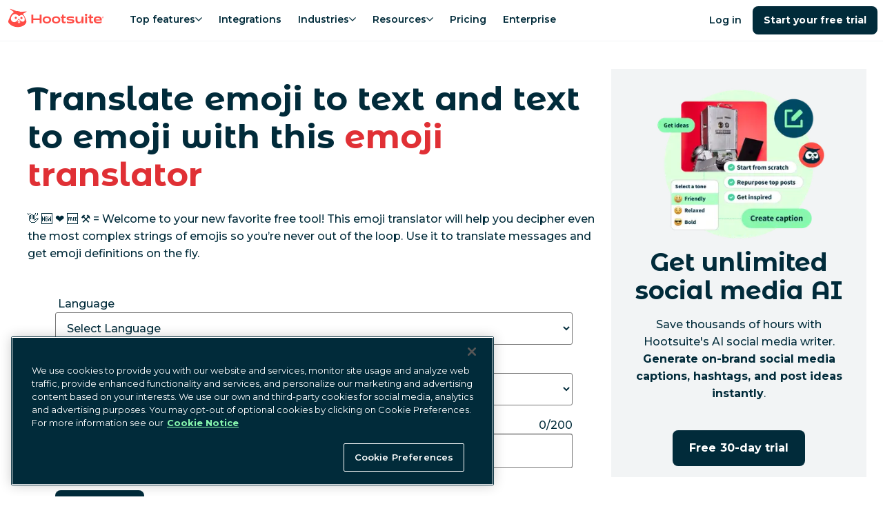

--- FILE ---
content_type: image/svg+xml
request_url: https://images.ctfassets.net/ta4ffdi8h2om/eCJf8lwRbVWXlnNUKeF7D/d34e0a60ea17b2a4957853e0a48ed9a9/forum.svg
body_size: 562
content:
<svg width="14" height="14" viewBox="0 0 14 14" fill="none" xmlns="http://www.w3.org/2000/svg">
<path d="M0 10.125V0.675C0 0.48375 0.0646875 0.323437 0.194063 0.194063C0.323437 0.0646875 0.48375 0 0.675 0H9.45C9.64125 0 9.80156 0.0646875 9.93094 0.194063C10.0603 0.323437 10.125 0.48375 10.125 0.675V6.75C10.125 6.94125 10.0603 7.10156 9.93094 7.23094C9.80156 7.36031 9.64125 7.425 9.45 7.425H2.7L0 10.125ZM3.375 10.8C3.18375 10.8 3.02344 10.7353 2.89406 10.6059C2.76469 10.4766 2.7 10.3162 2.7 10.125V8.775H11.475V2.7H12.825C13.0162 2.7 13.1766 2.76469 13.3059 2.89406C13.4353 3.02344 13.5 3.18375 13.5 3.375V13.5L10.8 10.8H3.375ZM8.775 1.35H1.35V6.86813L2.14313 6.075H8.775V1.35Z" fill="#012B3A"/>
</svg>


--- FILE ---
content_type: image/svg+xml
request_url: https://images.ctfassets.net/ta4ffdi8h2om/3xvt51r0NDsQ504mhzbkgl/068ef4dd9cf3c0beb68bb23295376423/campaign.svg
body_size: 651
content:
<svg width="14" height="11" viewBox="0 0 14 11" fill="none" xmlns="http://www.w3.org/2000/svg">
<path d="M10.8 6.075V4.725H13.5V6.075H10.8ZM11.61 10.8L9.45 9.18L10.26 8.1L12.42 9.72L11.61 10.8ZM10.26 2.7L9.45 1.62L11.61 0L12.42 1.08L10.26 2.7ZM2.025 10.125V7.425H1.35C0.97875 7.425 0.660938 7.29281 0.396563 7.02844C0.132188 6.76406 0 6.44625 0 6.075V4.725C0 4.35375 0.132188 4.03594 0.396563 3.77156C0.660938 3.50719 0.97875 3.375 1.35 3.375H4.05L7.425 1.35V9.45L4.05 7.425H3.375V10.125H2.025ZM8.1 7.66125V3.13875C8.40375 3.40875 8.64844 3.73781 8.83406 4.12594C9.01969 4.51406 9.1125 4.93875 9.1125 5.4C9.1125 5.86125 9.01969 6.28594 8.83406 6.67406C8.64844 7.06219 8.40375 7.39125 8.1 7.66125ZM1.35 4.725V6.075H4.42125L6.075 7.05375V3.74625L4.42125 4.725H1.35Z" fill="#012B3A"/>
</svg>


--- FILE ---
content_type: image/svg+xml
request_url: https://images.ctfassets.net/ta4ffdi8h2om/5eJItCwy3vFbfQR3TPjpeq/168319ac46e88de11354dd3ab8395c9a/3p.svg
body_size: 418
content:
<svg width="18" height="17" viewBox="0 0 18 17" fill="none" xmlns="http://www.w3.org/2000/svg">
<path d="M5.66675 10.1666H12.3334V9.70829C12.3334 9.09718 12.0279 8.60413 11.4167 8.22913C10.8056 7.85413 10.0001 7.66663 9.00008 7.66663C8.00008 7.66663 7.19453 7.85413 6.58341 8.22913C5.9723 8.60413 5.66675 9.09718 5.66675 9.70829V10.1666ZM9.00008 6.83329C9.45841 6.83329 9.85078 6.6701 10.1772 6.34371C10.5036 6.01732 10.6667 5.62496 10.6667 5.16663C10.6667 4.70829 10.5036 4.31593 10.1772 3.98954C9.85078 3.66315 9.45841 3.49996 9.00008 3.49996C8.54175 3.49996 8.14939 3.66315 7.823 3.98954C7.49661 4.31593 7.33341 4.70829 7.33341 5.16663C7.33341 5.62496 7.49661 6.01732 7.823 6.34371C8.14939 6.6701 8.54175 6.83329 9.00008 6.83329ZM0.666748 16.8333V1.83329C0.666748 1.37496 0.829942 0.982598 1.15633 0.656209C1.48272 0.32982 1.87508 0.166626 2.33341 0.166626H15.6667C16.1251 0.166626 16.5174 0.32982 16.8438 0.656209C17.1702 0.982598 17.3334 1.37496 17.3334 1.83329V11.8333C17.3334 12.2916 17.1702 12.684 16.8438 13.0104C16.5174 13.3368 16.1251 13.5 15.6667 13.5H4.00008L0.666748 16.8333ZM2.33341 12.8125L3.31258 11.8333H15.6667V1.83329H2.33341V12.8125Z" fill="#012B3A"/>
</svg>


--- FILE ---
content_type: application/javascript
request_url: https://client-registry.mutinycdn.com/personalize/client_data/811d56313cee5966.json
body_size: 12757
content:
{"audience_segments":[{"id":"189","name":"utm_medium=QA","campaign_slug":null,"condition":{"attribute":"user.random","value":1,"and":[],"or":[],"comparator":"greater_than","filter":null,"aggregation":null},"condition_tree":{"root_node":{"boolean_join":"and","clauses":[{"attribute":"query.utm_medium","value":"QA","comparator":"equal","filter":null,"aggregation":null}]},"version":3},"hold_out":"0.5","objective":"cro","web_experiences":[{"id":"fdc34b5a-c09f-4f88-8b5f-669de6132ec7","state":"promoted","name":"[QA] HBDH033: Price increases Var 1","description":"[QA] HBDH033: Price increases Var 1","global":false,"priority":3,"experience_type":"render","redirect_url":null,"url_host":"www.hootsuite.com","url_path":"/plans","url_query_params":null,"url_condition":{"attribute":"url","value":"https://www.hootsuite.com/plans","and":[],"or":[{"attribute":"url","value":"https://www.hootsuite.com/select-plan","and":[],"or":[{"attribute":"url","value":"https://www.hootsuite.com/plans","and":[],"or":[],"comparator":"url_equal","filter":null,"aggregation":null}],"comparator":"url_equal","filter":null,"aggregation":null}],"comparator":"url_equal","filter":null,"aggregation":null},"hold_out":1.0,"async":false,"experiment_assignment_grouping_strategy":"global","dom_update_group_id":"f8040612-d03f-4048-89b4-8f3e6b481c9f","dom_update_group_state":"active","variation_key":"3a3d9384-0c45-467a-9012-c106651350af","variation_name":"Variation 1","dom_updates":[{"selector":"li:nth-of-type(2) \u003e div:nth-of-type(1) \u003e div:nth-of-type(1) \u003e div:nth-of-type(1) \u003e div:nth-of-type(2) \u003e span:nth-of-type(1) \u003e a","data":{"html_attributes":{"href":"https://hootsuite.com/billing/create-account/info?plan=ADVANCED\u0026defaultBillingInterval=annual\u0026piv=dmFyaWF0aW9uIDE%3D"},"styles":{},"custom":false,"tag":"a","replace_classes":false,"render_only_once":false},"content_hash":null,"condition":null,"resource_id":"9efc0dfd-883f-4ecf-a698-a2917a0601ba","custom_javascript":null,"personalization_type":"modification"},{"selector":"li:nth-of-type(1) \u003e div:nth-of-type(1) \u003e div:nth-of-type(1) \u003e div:nth-of-type(1) \u003e div:nth-of-type(2) \u003e span:nth-of-type(1) \u003e a","data":{"html_attributes":{"href":"https://hootsuite.com/billing/create-account/info?plan=STANDARD\u0026defaultBillingInterval=annual\u0026piv=dmFyaWF0aW9uIDE%3D"},"styles":{},"custom":false,"tag":"a","replace_classes":false,"render_only_once":false},"content_hash":null,"condition":null,"resource_id":"a0a1028a-08bc-421d-9b4c-e83df258af4a","custom_javascript":null,"personalization_type":"modification"},{"selector":"th:nth-of-type(2) \u003e div:nth-of-type(1) \u003e div:nth-of-type(2) \u003e span \u003e a","data":{"html_attributes":{"href":"https://hootsuite.com/billing/create-account/info?plan=STANDARD\u0026defaultBillingInterval=annual\u0026piv=dmFyaWF0aW9uIDE%3D"},"styles":{},"custom":false,"tag":"a","replace_classes":false,"render_only_once":false},"content_hash":null,"condition":null,"resource_id":"1ad09a54-75bf-45b8-a046-252c8d692ad4","custom_javascript":null,"personalization_type":"modification"},{"selector":"th:nth-of-type(3) \u003e div:nth-of-type(1) \u003e div:nth-of-type(2) \u003e span \u003e a","data":{"html_attributes":{"href":"https://hootsuite.com/billing/create-account/info?plan=ADVANCED\u0026defaultBillingInterval=annual\u0026piv=dmFyaWF0aW9uIDE%3D"},"styles":{},"custom":false,"tag":"a","replace_classes":false,"render_only_once":false},"content_hash":null,"condition":null,"resource_id":"f829e1dc-1c75-4f2a-8590-aeb327b12106","custom_javascript":null,"personalization_type":"modification"},{"selector":"a#select_plan_standard_trial","data":{"html_attributes":{"href":"https://hootsuite.com/billing/create-account/info?plan=STANDARD\u0026piv=dmFyaWF0aW9uIDE%3D"},"styles":{},"custom":false,"tag":"a","replace_classes":false,"render_only_once":false},"content_hash":null,"condition":null,"resource_id":"99240efd-f705-4051-9acf-cdea2527731b","custom_javascript":null,"personalization_type":"modification"},{"selector":"a#select_plan_advanced_trial","data":{"html_attributes":{"href":"https://hootsuite.com/billing/create-account?plan=ADVANCED\u0026piv=dmFyaWF0aW9uIDE%3D"},"styles":{},"custom":false,"tag":"a","replace_classes":false,"render_only_once":false},"content_hash":null,"condition":null,"resource_id":"4ed24424-0931-4d29-a9de-1571e885c4ef","custom_javascript":null,"personalization_type":"modification"},{"selector":"a#plans_advanced_buy_now","data":{"html_attributes":{},"styles":{},"remove":true,"custom":false,"tag":"a","replace_classes":false,"render_only_once":false},"content_hash":null,"condition":null,"resource_id":"5d75d73d-2094-46f2-8e6a-7e3f256380aa","custom_javascript":null,"personalization_type":"modification"},{"selector":"a#plans_standard_buy_now","data":{"html_attributes":{},"styles":{},"remove":true,"custom":false,"tag":"a","replace_classes":false,"render_only_once":false},"content_hash":null,"condition":null,"resource_id":"472b8852-f25b-4e19-8698-76124ad736e1","custom_javascript":null,"personalization_type":"modification"}],"questionnaire":null,"component_stylesheet_id":null,"data_dependencies":["user.random","query.utm_medium"],"custom_javascript":"log('HBDH033: Price increases');\n\nif (location.pathname === '/plans') {\n    updatePlansPage();\n}\n\nfunction updatePlansPage() {\n    const standardPriceSpanSelector = '#pricing-text-STANDARD \u003e span:first-of-type \u003e span:nth-of-type(2)';\n    const advancedPriceSpanSelector = '#pricing-text-ADVANCED \u003e span:first-of-type \u003e span:nth-of-type(2)';\n    const standardPriceTableSpanSelector = '#pricing-text-table-STANDARD \u003e span:first-of-type \u003e span:nth-of-type(2)';\n    const advancedPriceTableSpanSelector = '#pricing-text-table-ADVANCED \u003e span:first-of-type \u003e span:nth-of-type(2)';\n    const toggleDivSelector = '#pricing-interval-toggle';\n\n    let hideCss = `${[standardPriceSpanSelector, advancedPriceSpanSelector, standardPriceTableSpanSelector, advancedPriceTableSpanSelector].join(', ')} {display: none !important}`\n      , hideTag = document.createElement('style');\n\n    addHideTag();\n\n    const standardMonthlyPrice = '225';\n    const advancedMonthlyPrice = '449';\n    const standardAnnualPrice = '149';\n    const advancedAnnualPrice = '299';\n\n    const setAnnualStandard = updateElementWith(standardAnnualPrice);\n    const setAnnualAdvanced = updateElementWith(advancedAnnualPrice);\n\n    let priceSpans = {\n        '#pricing-text-STANDARD \u003e span:first-of-type \u003e span:nth-of-type(2)': setAnnualStandard,\n        '#pricing-text-ADVANCED \u003e span:first-of-type \u003e span:nth-of-type(2)': setAnnualAdvanced,\n        '#pricing-text-table-STANDARD \u003e span:first-of-type \u003e span:nth-of-type(2)': setAnnualStandard,\n        '#pricing-text-table-ADVANCED \u003e span:first-of-type \u003e span:nth-of-type(2)': setAnnualAdvanced\n    }\n\n    // Poll for all elements, update price as soon as they're found\n    // Then add Mutation observer\n    pollUpdateCallback(priceSpans, onPriceSpansUpdated);\n\n    function pollUpdateCallback(obj, cb) {\n        Promise.all(\n            // Set up observer for each element\n            Object.keys(obj).map(\n                // Wait for element to be found, then update price\n                (key) =\u003e waitForElement(key).then(element =\u003e obj[key](element))\n            )\n            // Once all elements are found, call callback\n        ).finally(() =\u003e cb());\n    }\n\n    function waitForElement(selector) {\n        return new Promise(resolve =\u003e {\n            if (document.querySelector(selector)) {\n                return resolve(document.querySelector(selector));\n            }\n    \n            const observer = new MutationObserver(() =\u003e {\n                if (document.querySelector(selector)) {\n                    observer.disconnect();\n                    resolve(document.querySelector(selector));\n                }\n            });\n    \n            observer.observe(document.body, {\n                childList: true,\n                subtree: true\n            });\n        });\n    }\n\n    function onPriceSpansUpdated() {\n        removeHideTag();\n        watchToggle();\n    }\n\n    function watchToggle() {\n        const toggleDiv = document.querySelector(toggleDivSelector);\n        const standardPriceSpan = document.querySelector(standardPriceSpanSelector);\n        const advancedPriceSpan = document.querySelector(advancedPriceSpanSelector);\n        const standardPriceTableSpan = document.querySelector(standardPriceTableSpanSelector);\n        const advancedPriceTableSpan = document.querySelector(advancedPriceTableSpanSelector);\n\n        // Observe toggle and update prices when its class changes\n        const config = {\n            attributes: true,\n            childList: false,\n            subtree: false\n        };\n\n        const callback = (mutationList, observer) =\u003e {\n            log('Mutation(s) observed');\n            for (const mutation of mutationList) {\n                log(mutation)\n                if (mutation.type === 'attributes' \u0026\u0026 mutation.attributeName === 'data-pricing-interval') {\n                    if (toggleDiv.dataset.pricingInterval === 'monthly') {\n                        updatePrices('monthly');\n                    } else if (toggleDiv.dataset.pricingInterval === 'annual_per_month') {\n                        updatePrices('annual');\n                    }\n                }\n            }\n        }\n        ;\n\n        const observer = new MutationObserver(callback);\n\n        observer.observe(toggleDiv, config);\n\n        function updatePrices(interval) {\n            log(`Updating prices: ${interval}`);\n            if (interval === 'annual') {\n                standardPriceTableSpan.innerHTML = standardAnnualPrice;\n                standardPriceSpan.innerHTML = standardAnnualPrice;\n                advancedPriceTableSpan.innerHTML = advancedAnnualPrice;\n                advancedPriceSpan.innerHTML = advancedAnnualPrice;\n            } else if (interval === 'monthly') {\n                standardPriceTableSpan.innerHTML = standardMonthlyPrice;\n                standardPriceSpan.innerHTML = standardMonthlyPrice;\n                advancedPriceTableSpan.innerHTML = advancedMonthlyPrice;\n                advancedPriceSpan.innerHTML = advancedMonthlyPrice;\n            }\n\n        }\n    }\n\n    function addHideTag() {\n        document.head.appendChild(hideTag);\n        hideTag.type = 'text/css';\n        hideTag.appendChild(document.createTextNode(hideCss));\n    }\n\n    function removeHideTag() {\n        hideTag.remove();\n    }\n\n    function updateElementWith(text) {\n        return function(element) {\n            element.innerHTML = text;\n        }\n    }\n\n    function isEmpty(obj) {\n        for (var prop in obj) {\n            if (Object.prototype.hasOwnProperty.call(obj, prop)) {\n                return false;\n            }\n        }\n\n        return true;\n    }\n\n}\n\nfunction log(msg) {\n        const urlParams = new URLSearchParams(window.location.search);\n        const medium = urlParams.get('utm_medium');\n        const qa = urlParams.get('qa');\n        if (medium === 'QA' || qa === 'true') {\n            console.log(msg);\n        }\n    }","custom_css":null,"condition":null},{"id":"65a729ea-a8f1-4f58-8055-12e2d74218aa","state":"promoted","name":"Query param p13n POC","description":"Query param p13n POC","global":false,"priority":12,"experience_type":"render","redirect_url":null,"url_host":"www.hootsuite.com","url_path":"/brians-safe-sandbox","url_query_params":null,"url_condition":null,"hold_out":1.0,"async":false,"experiment_assignment_grouping_strategy":"global","dom_update_group_id":"5a681f81-6f49-4c17-9a41-99ad21a1779d","dom_update_group_state":"active","variation_key":"065f6960-5b3c-433a-a172-abc65b34acd0","variation_name":"Variation 1","dom_updates":[],"questionnaire":null,"component_stylesheet_id":null,"data_dependencies":["user.random","query.utm_medium"],"custom_javascript":"const headingSelector = 'div[data-contentful-id=\"6lRXh9HLoJnNfhEcT0IF3Z\"] h1 \u003e span';\n\nconst urlParams = new URLSearchParams(window.location.search);\nconst content = urlParams.get('utm_content');\n\nconst headings = {\n    'chickens': 'Download a free chicken',\n    'squirrel': 'Get a free shed when you purchase one squirrel'\n}\n\nconst newHeading = headings[content];\n\nif (newHeading) {\n    on(headingSelector, updateHeading);\n}\n\nfunction changeHeading(h1) {\n    h1.innerHTML = newHeading;\n}\n\nfunction updateHeading() {\n    const heading = document.querySelector(headingSelector);\n\n    changeHeading(heading);\n\n    // Observe toggle and update prices when its class changes\n    const config = {\n        attributes: false,\n        childList: true,\n        subtree: false\n    };\n\n    const callback = (mutationList, observer) =\u003e {\n        for (const mutation of mutationList) {\n            console.log(mutation);\n            if (mutation.type === 'childList') {\n                changeHeading(heading);\n            }\n        }\n    }\n    ;\n\n    const observer = new MutationObserver(callback);\n\n    observer.observe(heading, config);\n\n}\n\n// Poll until all elements are present on page, then execute callback\nfunction on(selector, callback) {\n    const element = document.querySelector(selector);\n    if (!element) {\n        return setTimeout( () =\u003e {\n            on(selectors, callback);\n        }\n        , 50);\n    }\n    return callback();\n}\n","custom_css":null,"condition":null}]},{"id":"190","name":"Revenue \u003e= $250M","campaign_slug":null,"condition":{"attribute":"user.random","value":1,"and":[],"or":[],"comparator":"greater_than","filter":null,"aggregation":null},"condition_tree":{"root_node":{"boolean_join":"and","clauses":[{"boolean_join":"or","clauses":[{"attribute":"company.six_sense.revenue_range","value":"$1B - $2.5B","comparator":"equal","filter":null,"aggregation":null},{"attribute":"company.six_sense.revenue_range","value":"$2.5B - $5B","comparator":"equal","filter":null,"aggregation":null},{"attribute":"company.six_sense.revenue_range","value":"$5B+","comparator":"equal","filter":null,"aggregation":null},{"attribute":"company.six_sense.revenue_range","value":"$250M - $500M","comparator":"equal","filter":null,"aggregation":null},{"attribute":"company.six_sense.revenue_range","value":"$500M - $1B","comparator":"equal","filter":null,"aggregation":null}]}]},"version":3},"hold_out":"0.5","objective":"cro","web_experiences":[{"id":"fd0b2037-ec7a-4ce7-a512-8429fb6600b4","state":"promoted","name":"HBDH026: Amplify river","description":"HBDH026: Amplify river","global":false,"priority":4,"experience_type":"render","redirect_url":null,"url_host":"www.hootsuite.com","url_path":"/","url_query_params":null,"url_condition":null,"hold_out":1.0,"async":false,"experiment_assignment_grouping_strategy":"global","dom_update_group_id":"bc9601c5-1f31-4ddc-a085-b8d4e1ef218a","dom_update_group_state":"active","variation_key":"71c4f4eb-c402-4be8-8f68-28cbe1c6fd37","variation_name":"v1: Built on trust","dom_updates":[{"selector":"head","data":{"html_attributes":{},"styles":{},"position":{"parent_selector":"head","manual_insert_before_selector":null,"index":93,"deconflictor":null},"content":"\u003cstyle type=\"text/css\"\u003e\ndiv[data-contentful-id=\"1m9r1MEOWtZM2klp56ePn9\"] {\n  display: block !important;\n}\n\u003c/style\u003e","custom":false,"tag":"div","replace_classes":false,"render_only_once":false},"content_hash":null,"condition":null,"resource_id":"adc9d6ee-4837-45fc-a59a-4fb13dbad606","custom_javascript":null,"personalization_type":"addition"}],"questionnaire":null,"component_stylesheet_id":null,"data_dependencies":["user.random","company.six_sense.revenue_range"],"custom_javascript":null,"custom_css":null,"condition":{"attribute":"web_experience_variation.fd0b2037-ec7a-4ce7-a512-8429fb6600b4.variation","value":"71c4f4eb-c402-4be8-8f68-28cbe1c6fd37","and":[{"attribute":"web_experience_variation.fd0b2037-ec7a-4ce7-a512-8429fb6600b4.event_id","value":null,"and":[],"or":[],"comparator":"not_equal","filter":null,"aggregation":null}],"or":[],"comparator":"equal","filter":null,"aggregation":null}},{"id":"fd0b2037-ec7a-4ce7-a512-8429fb6600b4","state":"promoted","name":"HBDH026: Amplify river","description":"HBDH026: Amplify river","global":false,"priority":4,"experience_type":"render","redirect_url":null,"url_host":"www.hootsuite.com","url_path":"/","url_query_params":null,"url_condition":null,"hold_out":1.0,"async":false,"experiment_assignment_grouping_strategy":"global","dom_update_group_id":"c4f5f600-0f7c-4574-92cf-6ad47986c5bc","dom_update_group_state":"active","variation_key":"eb8b86fa-c54f-4296-8b05-389fb5d5f1c3","variation_name":"v2: Employee advocacy","dom_updates":[{"selector":"head","data":{"html_attributes":{},"styles":{},"position":{"parent_selector":"head","manual_insert_before_selector":null,"index":93,"deconflictor":null},"content":"\u003cstyle type=\"text/css\"\u003e\ndiv[data-contentful-id=\"1m9r1MEOWtZM2klp56ePn9\"] {\n  display: block !important;\n}\n\u003c/style\u003e","custom":false,"tag":"div","replace_classes":false,"render_only_once":false},"content_hash":null,"condition":null,"resource_id":"e9d7f907-fd66-4339-9034-908ad943a3ac","custom_javascript":null,"personalization_type":"addition"},{"selector":"div:nth-of-type(6) \u003e div:nth-of-type(1) \u003e div:nth-of-type(1) \u003e div:nth-of-type(2) \u003e div:nth-of-type(1) \u003e div:nth-of-type(1) \u003e div:nth-of-type(2) \u003e div \u003e p","data":{"html_attributes":{},"styles":{},"content":"Employee advocacy helps you slash ad costs and multiply results by putting your message in the voices people already trust — your employees. Turn your team into your biggest growth channel with Hootsuite Amplify. See how it works with a risk-free demo.","custom":false,"tag":"p","replace_classes":false,"render_only_once":false},"content_hash":null,"condition":null,"resource_id":"e19e67b8-14f2-4878-934f-860d94f8dbc7","custom_javascript":null,"personalization_type":"modification"},{"selector":"div:nth-of-type(6) \u003e div:nth-of-type(1) \u003e div:nth-of-type(1) \u003e div:nth-of-type(2) \u003e div:nth-of-type(1) \u003e div:nth-of-type(1) \u003e div:nth-of-type(1) \u003e div \u003e h2 \u003e span","data":{"html_attributes":{},"styles":{},"content":"10x your reach with employee advocacy","custom":false,"tag":"span","replace_classes":false,"render_only_once":false},"content_hash":null,"condition":null,"resource_id":"83c4e59d-9a83-420b-915c-257211c08975","custom_javascript":null,"personalization_type":"modification"}],"questionnaire":null,"component_stylesheet_id":null,"data_dependencies":["user.random","company.six_sense.revenue_range"],"custom_javascript":null,"custom_css":null,"condition":{"attribute":"web_experience_variation.fd0b2037-ec7a-4ce7-a512-8429fb6600b4.variation","value":"eb8b86fa-c54f-4296-8b05-389fb5d5f1c3","and":[{"attribute":"web_experience_variation.fd0b2037-ec7a-4ce7-a512-8429fb6600b4.event_id","value":null,"and":[],"or":[],"comparator":"not_equal","filter":null,"aggregation":null}],"or":[],"comparator":"equal","filter":null,"aggregation":null}}]},{"id":"181","name":"NON ICP","campaign_slug":null,"condition":{"attribute":"user.random","value":1,"and":[],"or":[],"comparator":"greater_than","filter":null,"aggregation":null},"condition_tree":{"root_node":{"boolean_join":"and","clauses":[{"attribute":"company.six_sense.segment","value":"ICP and non-ICP Coresite +1000","comparator":"not_includes","filter":null,"aggregation":null}]},"version":3},"hold_out":"0.5","objective":"cro","web_experiences":[{"id":"7c944a0b-554f-4cc2-b40d-f69aa411da5d","state":"promoted","name":"HIL005_2 - Trends 2025 Research Page - Free Trial CTA at 100%","description":"HIL005_2 - Trends 2025 Research Page - Free Trial CTA at 100%","global":false,"priority":5,"experience_type":"render","redirect_url":null,"url_host":"www.hootsuite.com","url_path":"/research/social-trends","url_query_params":null,"url_condition":null,"hold_out":1.0,"async":false,"experiment_assignment_grouping_strategy":"global","dom_update_group_id":"84e72f42-0a82-42f4-a5bd-f4bfc5921692","dom_update_group_state":"active","variation_key":"44a98523-07fa-417a-9c27-543e88fc1a39","variation_name":"Variation 1","dom_updates":[{"selector":"div:nth-of-type(2) \u003e span:nth-of-type(2)","data":{"html_attributes":{},"styles":{},"content":"\u003cbutton to=\"\" data-contentful-entry-id=\"riXM0v3wnbXbUkbizXkFK\" data-contentful-field-id=\"contentfulName\" data-contentful-locale=\"en-US\" data-contentful-id=\"riXM0v3wnbXbUkbizXkFK\" data-target=\"\" class=\"mutiny-style-sc-84c8dcdb-2 mutiny-style-kPbhHD\" onclick=\"window.location.href = 'https://www.hootsuite.com/plans';\" style=\"\"\u003eStart your free trial\u003c/button\u003e\n\n\n\u003cstyle\u003e.mutiny-style-kPbhHD { --Button-font-size: 1rem; --Button-letter-spacing: 0.0025em; --Button-padding: min(var(--spacing-4),3vh) var(--spacing-6); display: inline-flex; -webkit-box-align: center; align-items: center; -webkit-box-pack: center; justify-content: center; box-sizing: border-box; min-width: 80px; max-width: 500px; padding: var(--Button-padding); vertical-align: middle; font-family: inherit; font-size: var(--Button-font-size); font-weight: var(--font-weight-bold); line-height: 1.25; letter-spacing: var(--Button-letter-spacing); text-align: center; text-decoration: none; text-shadow: none; white-space: nowrap; user-select: none; transition: background-color 0.15s ease-out, border-color 0.1s ease-out; position: relative; overflow: hidden; text-overflow: ellipsis; border: none; border-radius: var(--spacing-2); --Button-text-color: var(--color-nocturn); --Button-text-color-hover: var(--color-nocturn); --Button-border-color: var(--color-nocturn); --Button-border-color-hover: var(--color-nocturn); --Button-background-color: transparent; --Button-background-color-hover: var(--color-nocturn10); color: var(--Button-text-color); background-color: var(--Button-background-color); box-shadow: inset 0 0 0 1px var(--Button-border-color); }.mutiny-style-kPbhHD:hover:not(:active) { background-color: var(--Button-background-color-hover); cursor: pointer; }.mutiny-style-kPbhHD:focus { background-color: var(--Button-background-color); box-shadow: 0 0 0 3px var(--Button-background-color); outline: none; }.mutiny-style-kPbhHD:focus-visible { background-color: var(--Button-background-color); box-shadow: 0 0 0 3px var(--Button-background-color); outline: none; }.mutiny-style-kPbhHD:focus:not(:focus-visible) { box-shadow: none; }.mutiny-style-kPbhHD:active { background-color: var(--Button-background-color); }.mutiny-style-kPbhHD:disabled { pointer-events: none; cursor: default; background: var(--color-disabled); }.mutiny-style-kPbhHD:hover:not(:active), .mutiny-style-kPbhHD:focus, .mutiny-style-kPbhHD:active { color: var(--Button-text-color-hover); background-color: var(--Button-background-color-hover); --Button-border-color: var(--Button-border-color-hover); }.coBtKU a:not(.mutiny-style-sc-84c8dcdb-2) { color: var(--color-lake); }.coBtKU a:active:not(.mutiny-style-sc-84c8dcdb-2), .coBtKU a:focus:not(.mutiny-style-sc-84c8dcdb-2), .coBtKU a:hover:not(.mutiny-style-sc-84c8dcdb-2) { color: var(--color-lake) !important; }.lmnlBP a:not(.mutiny-style-sc-84c8dcdb-2) { color: var(--color-lake); }.lmnlBP a:active:not(.mutiny-style-sc-84c8dcdb-2), .lmnlBP a:focus:not(.mutiny-style-sc-84c8dcdb-2), .lmnlBP a:hover:not(.mutiny-style-sc-84c8dcdb-2) { color: var(--color-lake) !important; }\u003c/style\u003e","custom":false,"tag":"span","replace_classes":false,"render_only_once":false},"content_hash":null,"condition":null,"resource_id":"02494c6c-0aa7-4f16-bead-751f11fac050","custom_javascript":null,"personalization_type":"modification"},{"selector":"div:nth-of-type(2) \u003e div:nth-of-type(1) \u003e p:nth-of-type(14)","data":{"html_attributes":{},"styles":{},"content":"\u003cspan data-button-type=\"outline\" class=\"mutiny-style-sc-84c8dcdb-1 mutiny-style-fcZlZj\" style=\"\"\u003e\u003cbutton to=\"\" data-contentful-entry-id=\"riXM0v3wnbXbUkbizXkFK\" data-contentful-field-id=\"contentfulName\" data-contentful-locale=\"en-US\" data-contentful-id=\"riXM0v3wnbXbUkbizXkFK\" data-target=\"\" class=\"mutiny-style-sc-84c8dcdb-2 mutiny-style-kPbhHD\" onclick=\"window.location.href = 'https://www.hootsuite.com/plans';\" style=\"\"\u003eStart your free trial\u003c/button\u003e\u003c/span\u003e\u003cbr\u003e\n\u003cstyle\u003e.mutiny-style-fcZlZj { display: inline-flex; flex-direction: column; }@media (max-width: 768px){.mutiny-style-fcZlZj { display: flex; }.mutiny-style-fcZlZj \u003e :first-child { width: 100%; }}.mutiny-style-kPbhHD { --Button-font-size: 1rem; --Button-letter-spacing: 0.0025em; --Button-padding: min(var(--spacing-4),3vh) var(--spacing-6); display: inline-flex; -webkit-box-align: center; align-items: center; -webkit-box-pack: center; justify-content: center; box-sizing: border-box; min-width: 80px; max-width: 500px; padding: var(--Button-padding); vertical-align: middle; font-family: inherit; font-size: var(--Button-font-size); font-weight: var(--font-weight-bold); line-height: 1.25; letter-spacing: var(--Button-letter-spacing); text-align: center; text-decoration: none; text-shadow: none; white-space: nowrap; user-select: none; transition: background-color 0.15s ease-out, border-color 0.1s ease-out; position: relative; overflow: hidden; text-overflow: ellipsis; border: none; border-radius: var(--spacing-2); --Button-text-color: var(--color-nocturn); --Button-text-color-hover: var(--color-nocturn); --Button-border-color: var(--color-nocturn); --Button-border-color-hover: var(--color-nocturn); --Button-background-color: transparent; --Button-background-color-hover: var(--color-nocturn10); color: var(--Button-text-color); background-color: var(--Button-background-color); box-shadow: inset 0 0 0 1px var(--Button-border-color); }.mutiny-style-kPbhHD:hover:not(:active) { background-color: var(--Button-background-color-hover); cursor: pointer; }.mutiny-style-kPbhHD:focus { background-color: var(--Button-background-color); box-shadow: 0 0 0 3px var(--Button-background-color); outline: none; }.mutiny-style-kPbhHD:focus-visible { background-color: var(--Button-background-color); box-shadow: 0 0 0 3px var(--Button-background-color); outline: none; }.mutiny-style-kPbhHD:focus:not(:focus-visible) { box-shadow: none; }.mutiny-style-kPbhHD:active { background-color: var(--Button-background-color); }.mutiny-style-kPbhHD:disabled { pointer-events: none; cursor: default; background: var(--color-disabled); }.mutiny-style-kPbhHD:hover:not(:active), .mutiny-style-kPbhHD:focus, .mutiny-style-kPbhHD:active { color: var(--Button-text-color-hover); background-color: var(--Button-background-color-hover); --Button-border-color: var(--Button-border-color-hover); }.coBtKU a:not(.mutiny-style-sc-84c8dcdb-2) { color: var(--color-lake); }.coBtKU a:active:not(.mutiny-style-sc-84c8dcdb-2), .coBtKU a:focus:not(.mutiny-style-sc-84c8dcdb-2), .coBtKU a:hover:not(.mutiny-style-sc-84c8dcdb-2) { color: var(--color-lake) !important; }.coBtKU p .mutiny-style-sc-84c8dcdb-1 + .mutiny-style-sc-84c8dcdb-1 { margin-left: var(--spacing-4); }.lmnlBP a:not(.mutiny-style-sc-84c8dcdb-2) { color: var(--color-lake); }.lmnlBP a:active:not(.mutiny-style-sc-84c8dcdb-2), .lmnlBP a:focus:not(.mutiny-style-sc-84c8dcdb-2), .lmnlBP a:hover:not(.mutiny-style-sc-84c8dcdb-2) { color: var(--color-lake) !important; }.lmnlBP p .mutiny-style-sc-84c8dcdb-1 + .mutiny-style-sc-84c8dcdb-1 { margin-left: var(--spacing-4); }\u003c/style\u003e","custom":false,"tag":"p","replace_classes":false,"render_only_once":false},"content_hash":null,"condition":null,"resource_id":"bdb53fb4-1475-40e5-8c16-5bd700e8793e","custom_javascript":null,"personalization_type":"modification"},{"selector":"div:nth-of-type(3) \u003e div:nth-of-type(1) \u003e div \u003e span:nth-of-type(2)","data":{"html_attributes":{},"styles":{},"content":"\u003cbutton to=\"\" data-contentful-entry-id=\"riXM0v3wnbXbUkbizXkFK\" data-contentful-field-id=\"contentfulName\" data-contentful-locale=\"en-US\" data-contentful-id=\"riXM0v3wnbXbUkbizXkFK\" data-target=\"\" class=\"mutiny-style-sc-84c8dcdb-2 mutiny-style-kPbhHD\" onclick=\"window.location.href = 'https://www.hootsuite.com/plans';\" style=\"\"\u003eStart your free trial\u003c/button\u003e\n\u003cstyle\u003e.mutiny-style-kPbhHD { --Button-font-size: 1rem; --Button-letter-spacing: 0.0025em; --Button-padding: min(var(--spacing-4),3vh) var(--spacing-6); display: inline-flex; -webkit-box-align: center; align-items: center; -webkit-box-pack: center; justify-content: center; box-sizing: border-box; min-width: 80px; max-width: 500px; padding: var(--Button-padding); vertical-align: middle; font-family: inherit; font-size: var(--Button-font-size); font-weight: var(--font-weight-bold); line-height: 1.25; letter-spacing: var(--Button-letter-spacing); text-align: center; text-decoration: none; text-shadow: none; white-space: nowrap; user-select: none; transition: background-color 0.15s ease-out, border-color 0.1s ease-out; position: relative; overflow: hidden; text-overflow: ellipsis; border: none; border-radius: var(--spacing-2); --Button-text-color: var(--color-nocturn); --Button-text-color-hover: var(--color-nocturn); --Button-border-color: var(--color-nocturn); --Button-border-color-hover: var(--color-nocturn); --Button-background-color: transparent; --Button-background-color-hover: var(--color-nocturn10); color: var(--Button-text-color); background-color: var(--Button-background-color); box-shadow: inset 0 0 0 1px var(--Button-border-color); }.mutiny-style-kPbhHD:hover:not(:active) { background-color: var(--Button-background-color-hover); cursor: pointer; }.mutiny-style-kPbhHD:focus { background-color: var(--Button-background-color); box-shadow: 0 0 0 3px var(--Button-background-color); outline: none; }.mutiny-style-kPbhHD:focus-visible { background-color: var(--Button-background-color); box-shadow: 0 0 0 3px var(--Button-background-color); outline: none; }.mutiny-style-kPbhHD:focus:not(:focus-visible) { box-shadow: none; }.mutiny-style-kPbhHD:active { background-color: var(--Button-background-color); }.mutiny-style-kPbhHD:disabled { pointer-events: none; cursor: default; background: var(--color-disabled); }.mutiny-style-kPbhHD:hover:not(:active), .mutiny-style-kPbhHD:focus, .mutiny-style-kPbhHD:active { color: var(--Button-text-color-hover); background-color: var(--Button-background-color-hover); --Button-border-color: var(--Button-border-color-hover); }.coBtKU a:not(.mutiny-style-sc-84c8dcdb-2) { color: var(--color-lake); }.coBtKU a:active:not(.mutiny-style-sc-84c8dcdb-2), .coBtKU a:focus:not(.mutiny-style-sc-84c8dcdb-2), .coBtKU a:hover:not(.mutiny-style-sc-84c8dcdb-2) { color: var(--color-lake) !important; }.lmnlBP a:not(.mutiny-style-sc-84c8dcdb-2) { color: var(--color-lake); }.lmnlBP a:active:not(.mutiny-style-sc-84c8dcdb-2), .lmnlBP a:focus:not(.mutiny-style-sc-84c8dcdb-2), .lmnlBP a:hover:not(.mutiny-style-sc-84c8dcdb-2) { color: var(--color-lake) !important; }\u003c/style\u003e","custom":false,"tag":"span","replace_classes":false,"render_only_once":false},"content_hash":null,"condition":null,"resource_id":"264c7fad-b16e-48ce-a525-695857d1cbc5","custom_javascript":null,"personalization_type":"modification"},{"selector":"div:nth-of-type(3) \u003e div:nth-of-type(1) \u003e p:nth-of-type(10) \u003e span","data":{"html_attributes":{},"styles":{},"content":"\u003cbutton to=\"\" data-contentful-entry-id=\"riXM0v3wnbXbUkbizXkFK\" data-contentful-field-id=\"contentfulName\" data-contentful-locale=\"en-US\" data-contentful-id=\"riXM0v3wnbXbUkbizXkFK\" data-target=\"\" class=\"mutiny-style-sc-84c8dcdb-2 mutiny-style-kPbhHD\" onclick=\"window.location.href = 'https://www.hootsuite.com/plans';\" style=\"\"\u003eStart your free trial\u003c/button\u003e\n\u003cstyle\u003e.mutiny-style-kPbhHD { --Button-font-size: 1rem; --Button-letter-spacing: 0.0025em; --Button-padding: min(var(--spacing-4),3vh) var(--spacing-6); display: inline-flex; -webkit-box-align: center; align-items: center; -webkit-box-pack: center; justify-content: center; box-sizing: border-box; min-width: 80px; max-width: 500px; padding: var(--Button-padding); vertical-align: middle; font-family: inherit; font-size: var(--Button-font-size); font-weight: var(--font-weight-bold); line-height: 1.25; letter-spacing: var(--Button-letter-spacing); text-align: center; text-decoration: none; text-shadow: none; white-space: nowrap; user-select: none; transition: background-color 0.15s ease-out, border-color 0.1s ease-out; position: relative; overflow: hidden; text-overflow: ellipsis; border: none; border-radius: var(--spacing-2); --Button-text-color: var(--color-nocturn); --Button-text-color-hover: var(--color-nocturn); --Button-border-color: var(--color-nocturn); --Button-border-color-hover: var(--color-nocturn); --Button-background-color: transparent; --Button-background-color-hover: var(--color-nocturn10); color: var(--Button-text-color); background-color: var(--Button-background-color); box-shadow: inset 0 0 0 1px var(--Button-border-color); }.mutiny-style-kPbhHD:hover:not(:active) { background-color: var(--Button-background-color-hover); cursor: pointer; }.mutiny-style-kPbhHD:focus { background-color: var(--Button-background-color); box-shadow: 0 0 0 3px var(--Button-background-color); outline: none; }.mutiny-style-kPbhHD:focus-visible { background-color: var(--Button-background-color); box-shadow: 0 0 0 3px var(--Button-background-color); outline: none; }.mutiny-style-kPbhHD:focus:not(:focus-visible) { box-shadow: none; }.mutiny-style-kPbhHD:active { background-color: var(--Button-background-color); }.mutiny-style-kPbhHD:disabled { pointer-events: none; cursor: default; background: var(--color-disabled); }.mutiny-style-kPbhHD:hover:not(:active), .mutiny-style-kPbhHD:focus, .mutiny-style-kPbhHD:active { color: var(--Button-text-color-hover); background-color: var(--Button-background-color-hover); --Button-border-color: var(--Button-border-color-hover); }.coBtKU a:not(.mutiny-style-sc-84c8dcdb-2) { color: var(--color-lake); }.coBtKU a:active:not(.mutiny-style-sc-84c8dcdb-2), .coBtKU a:focus:not(.mutiny-style-sc-84c8dcdb-2), .coBtKU a:hover:not(.mutiny-style-sc-84c8dcdb-2) { color: var(--color-lake) !important; }.lmnlBP a:not(.mutiny-style-sc-84c8dcdb-2) { color: var(--color-lake); }.lmnlBP a:active:not(.mutiny-style-sc-84c8dcdb-2), .lmnlBP a:focus:not(.mutiny-style-sc-84c8dcdb-2), .lmnlBP a:hover:not(.mutiny-style-sc-84c8dcdb-2) { color: var(--color-lake) !important; }\u003c/style\u003e","custom":false,"tag":"span","replace_classes":false,"render_only_once":false},"content_hash":null,"condition":null,"resource_id":"1ec47b3f-5f9c-4925-97ff-927c0d648895","custom_javascript":null,"personalization_type":"modification"},{"selector":"div:nth-of-type(1) \u003e div:nth-of-type(1) \u003e p:nth-of-type(14) \u003e span","data":{"html_attributes":{},"styles":{},"content":"\u003cbutton to=\"\" data-contentful-entry-id=\"riXM0v3wnbXbUkbizXkFK\" data-contentful-field-id=\"contentfulName\" data-contentful-locale=\"en-US\" data-contentful-id=\"riXM0v3wnbXbUkbizXkFK\" data-target=\"\" class=\"mutiny-style-sc-84c8dcdb-2 mutiny-style-kPbhHD\" onclick=\"window.location.href = 'https://www.hootsuite.com/plans';\" style=\"\"\u003eStart your free trial\u003c/button\u003e\n\u003cstyle\u003e.mutiny-style-kPbhHD { --Button-font-size: 1rem; --Button-letter-spacing: 0.0025em; --Button-padding: min(var(--spacing-4),3vh) var(--spacing-6); display: inline-flex; -webkit-box-align: center; align-items: center; -webkit-box-pack: center; justify-content: center; box-sizing: border-box; min-width: 80px; max-width: 500px; padding: var(--Button-padding); vertical-align: middle; font-family: inherit; font-size: var(--Button-font-size); font-weight: var(--font-weight-bold); line-height: 1.25; letter-spacing: var(--Button-letter-spacing); text-align: center; text-decoration: none; text-shadow: none; white-space: nowrap; user-select: none; transition: background-color 0.15s ease-out, border-color 0.1s ease-out; position: relative; overflow: hidden; text-overflow: ellipsis; border: none; border-radius: var(--spacing-2); --Button-text-color: var(--color-nocturn); --Button-text-color-hover: var(--color-nocturn); --Button-border-color: var(--color-nocturn); --Button-border-color-hover: var(--color-nocturn); --Button-background-color: transparent; --Button-background-color-hover: var(--color-nocturn10); color: var(--Button-text-color); background-color: var(--Button-background-color); box-shadow: inset 0 0 0 1px var(--Button-border-color); }.mutiny-style-kPbhHD:hover:not(:active) { background-color: var(--Button-background-color-hover); cursor: pointer; }.mutiny-style-kPbhHD:focus { background-color: var(--Button-background-color); box-shadow: 0 0 0 3px var(--Button-background-color); outline: none; }.mutiny-style-kPbhHD:focus-visible { background-color: var(--Button-background-color); box-shadow: 0 0 0 3px var(--Button-background-color); outline: none; }.mutiny-style-kPbhHD:focus:not(:focus-visible) { box-shadow: none; }.mutiny-style-kPbhHD:active { background-color: var(--Button-background-color); }.mutiny-style-kPbhHD:disabled { pointer-events: none; cursor: default; background: var(--color-disabled); }.mutiny-style-kPbhHD:hover:not(:active), .mutiny-style-kPbhHD:focus, .mutiny-style-kPbhHD:active { color: var(--Button-text-color-hover); background-color: var(--Button-background-color-hover); --Button-border-color: var(--Button-border-color-hover); }.coBtKU a:not(.mutiny-style-sc-84c8dcdb-2) { color: var(--color-lake); }.coBtKU a:active:not(.mutiny-style-sc-84c8dcdb-2), .coBtKU a:focus:not(.mutiny-style-sc-84c8dcdb-2), .coBtKU a:hover:not(.mutiny-style-sc-84c8dcdb-2) { color: var(--color-lake) !important; }.lmnlBP a:not(.mutiny-style-sc-84c8dcdb-2) { color: var(--color-lake); }.lmnlBP a:active:not(.mutiny-style-sc-84c8dcdb-2), .lmnlBP a:focus:not(.mutiny-style-sc-84c8dcdb-2), .lmnlBP a:hover:not(.mutiny-style-sc-84c8dcdb-2) { color: var(--color-lake) !important; }\u003c/style\u003e","custom":false,"tag":"span","replace_classes":false,"render_only_once":false},"content_hash":null,"condition":null,"resource_id":"931cd852-f9d5-41cc-a6f3-957c2e1bb5f6","custom_javascript":null,"personalization_type":"modification"}],"questionnaire":null,"component_stylesheet_id":null,"data_dependencies":["user.random","company.six_sense.segment"],"custom_javascript":null,"custom_css":null,"condition":null}]},{"id":"123","name":"All Traffic ","campaign_slug":null,"condition":{"attribute":"user.random","value":1,"and":[],"or":[],"comparator":"greater_than","filter":null,"aggregation":null},"condition_tree":{"root_node":{"boolean_join":"and","clauses":[{"attribute":"user.random","value":0,"comparator":"greater_than_or_equal","filter":null,"aggregation":null}]},"version":3},"hold_out":"0.5","objective":"cro","web_experiences":[{"id":"6093843f-1b36-4766-8971-607430296fbe","state":"experiment","name":"HIL019 - A/A Test on Pomodoro Rejection LP","description":"HIL019 - A/A Test on Pomodoro Rejection LP","global":false,"priority":6,"experience_type":"render","redirect_url":null,"url_host":"www.hootsuite.com","url_path":"/request-demo/trial-offer","url_query_params":null,"url_condition":null,"hold_out":0.5,"async":false,"experiment_assignment_grouping_strategy":"global","dom_update_group_id":"54e58aaf-75e3-4ade-bc0e-cce2f7330064","dom_update_group_state":"active","variation_key":"bd97748c-4242-410b-8fba-59785c604c86","variation_name":"Variation 1","dom_updates":[],"questionnaire":null,"component_stylesheet_id":null,"data_dependencies":["user.random"],"custom_javascript":null,"custom_css":null,"condition":null},{"id":"83354a84-1ebd-4aa7-b9b3-becc2cfde966","state":"promoted","name":"[100%] Hide small platform icons on Upgrade page ","description":"[100%] Hide small platform icons on Upgrade page ","global":false,"priority":8,"experience_type":"render","redirect_url":null,"url_host":"www.hootsuite.com","url_path":"/plans/upgrade","url_query_params":null,"url_condition":null,"hold_out":1.0,"async":false,"experiment_assignment_grouping_strategy":"global","dom_update_group_id":"31d45570-f389-4068-a83f-f19738701700","dom_update_group_state":"active","variation_key":"8f4d70bc-3fa9-4d4c-b657-8e276c07ecf4","variation_name":"Variation 1","dom_updates":[{"selector":"head","data":{"html_attributes":{},"styles":{},"position":{"parent_selector":"head","manual_insert_before_selector":null,"index":93,"deconflictor":null},"content":"\u003cstyle type=\"text/css\"\u003e\n[data-testid=\"plan-card\"] \u003e div \u003e ul \u003e li:first-of-type {\n  display: none;\n}\n\u003c/style\u003e","custom":false,"tag":"div","replace_classes":false,"render_only_once":false},"content_hash":null,"condition":null,"resource_id":"0469bd13-783b-4520-a9da-219be370cc9f","custom_javascript":null,"personalization_type":"addition"}],"questionnaire":null,"component_stylesheet_id":null,"data_dependencies":["user.random"],"custom_javascript":null,"custom_css":null,"condition":null},{"id":"5969c85a-14c5-4c48-84ac-62ae76d9ddd0","state":"experiment","name":"[All Traffic] G2 LP vs. Billing Flow","description":"[All Traffic] G2 LP vs. Billing Flow","global":false,"priority":20,"experience_type":"redirect","redirect_url":"https://hootsuite.com/billing/create-account?plan=STANDARD\u0026defaultBillingInterval=annual\u0026_gl=1*14eqg9z*_gcl_au*NDEzMTgzOTI4LjE3NDE3MjYwOTM.*FPAU*NDEzMTgzOTI4LjE3NDE3MjYwOTM.*_ga*NjY3OTM5NDg1LjE3NDE3MjYwOTM.*_ga_9ZZYCN29EN*MTc0NDY0NjgwMC41LjEuMTc0NDY0NzY0MS40NS4wLjA.*_fplc*MUklMkZLQUF2JTJGbVRjZGthOEZuSzExNiUyRlRNb0lXZ3J2a1Nhc0RJSllOcXAlMkJGTUZDUG05bmhhTlkxQVBUOFB0VWYzZHJnWjdZNSUyQlUyWWdPOE12NUxDN0I1NjhHUjlhdm91STdVQzNWOXRvd04lMkIlMkJvUWU0N3RhJTJCZWl6NWZmYkxtdyUzRCUzRA..?utm_campaign=evergreen\u0026utm_medium=review_sites\u0026utm_source=g2","url_host":"www.hootsuite.com","url_path":"/lp/g2-trustradius","url_query_params":null,"url_condition":null,"hold_out":0.5,"async":false,"experiment_assignment_grouping_strategy":"global","dom_update_group_id":"4d152238-62a5-4814-9f59-e244707f1b57","dom_update_group_state":"active","variation_key":"6dc6e452-bb31-4055-9b77-0a940dd139d4","variation_name":"Variation 1","dom_updates":[],"questionnaire":null,"component_stylesheet_id":null,"data_dependencies":["user.random"],"custom_javascript":null,"custom_css":null,"condition":null}]},{"id":"128","name":"All Traffic Mobile","campaign_slug":null,"condition":{"attribute":"user.random","value":1,"and":[],"or":[],"comparator":"greater_than","filter":null,"aggregation":null},"condition_tree":{"root_node":{"boolean_join":"and","clauses":[{"attribute":"browser.device_type","value":"mobile","comparator":"equal","filter":null,"aggregation":null}]},"version":3},"hold_out":"0.5","objective":"cro","web_experiences":[{"id":"dd790f09-a857-45a0-8de9-a4018c6b8540","state":"promoted","name":"[100%] Demo Request CTA on mobile (/platform/listening)","description":"[100%] Demo Request CTA on mobile (/platform/listening)","global":true,"priority":0,"experience_type":"render","redirect_url":null,"url_host":"www.hootsuite.com","url_path":"/platform/listening","url_query_params":null,"url_condition":null,"hold_out":1.0,"async":false,"experiment_assignment_grouping_strategy":"global","dom_update_group_id":"b657865f-fba3-4a70-88b6-808d14a2b580","dom_update_group_state":"active","variation_key":"e341636a-033c-4857-9fd2-fc80c17fca94","variation_name":"Variation 1","dom_updates":[{"selector":"header#site-header \u003e div:nth-of-type(2) \u003e div:nth-of-type(1)","data":{"html_attributes":{},"styles":{},"position":{"parent_selector":"header#site-header \u003e div:nth-of-type(2)","manual_insert_before_selector":null,"index":1,"deconflictor":null},"content":"\u003cbutton to=\"\" data-contentful-locale=\"en-US\" data-target=\"#:R3m14q6:\" data-ga-track-id=\"listening_platform_demo\" style=\"border-radius: 12px; background-color: rgb(1, 43, 58); color: rgb(255, 255, 255); text-decoration: none; padding: 6px 12px; font-weight: 600; margin-right: 10px; font-size: 15px;\"\u003eRequest a demo\u003c/button\u003e\n","custom":false,"tag":"div","replace_classes":false,"render_only_once":false,"hide_selector":"#site-header \u003e div:nth-of-type(2)"},"content_hash":null,"condition":null,"resource_id":"21b5faac-9de6-47dc-a693-2007aa87bb3d","custom_javascript":null,"personalization_type":"addition"}],"questionnaire":null,"component_stylesheet_id":null,"data_dependencies":["user.random","browser.device_type"],"custom_javascript":null,"custom_css":null,"condition":null},{"id":"91ba1dd8-c589-45ae-9b0e-2086561b6f3e","state":"promoted","name":"[100%] Demo Request CTA on mobile (/plans/enterprise)","description":"[100%] Demo Request CTA on mobile (/plans/enterprise)","global":false,"priority":9,"experience_type":"render","redirect_url":null,"url_host":"www.hootsuite.com","url_path":"/plans/enterprise","url_query_params":null,"url_condition":null,"hold_out":1.0,"async":false,"experiment_assignment_grouping_strategy":"global","dom_update_group_id":"c5a0479e-615d-4484-ab7f-4aa5c44361a9","dom_update_group_state":"active","variation_key":"3b414f53-ad33-4118-a70d-6f687a86238c","variation_name":"Variation 1","dom_updates":[{"selector":"header#site-header \u003e div:nth-of-type(2) \u003e div:nth-of-type(1)","data":{"html_attributes":{},"styles":{},"position":{"parent_selector":"header#site-header \u003e div:nth-of-type(2)","manual_insert_before_selector":null,"index":1,"deconflictor":null},"content":"\u003ca href=\"https://www.hootsuite.com/request-demo\" style=\"\n    border-radius: 12px;\n    background-color: rgb(1, 43, 58);\n    color: rgb(255, 255, 255);\n    text-decoration: none;\n    padding: 6px 12px;\n    font-weight: 600;\n    margin-right: 10px;\n    font-size: 15px;\n\"\u003eRequest a demo\u003c/a\u003e","custom":false,"tag":"div","replace_classes":false,"render_only_once":false,"hide_selector":"#site-header \u003e div:nth-of-type(2)"},"content_hash":null,"condition":null,"resource_id":"862464af-1752-4539-800b-57b7e8d52b7a","custom_javascript":null,"personalization_type":"addition"}],"questionnaire":null,"component_stylesheet_id":null,"data_dependencies":["user.random","browser.device_type"],"custom_javascript":null,"custom_css":null,"condition":null},{"id":"b21c2e21-4082-411b-8889-22a4667e37bc","state":"promoted","name":"HBK041 - Free tools mobile CTA banner for analytics tools","description":"HBK041 - Free tools mobile CTA banner for analytics tools","global":false,"priority":2,"experience_type":"questionnaire","redirect_url":null,"url_host":"www.hootsuite.com","url_path":"/social-media-tools/instagram-engagement-rate-calculator","url_query_params":null,"url_condition":{"attribute":"url","value":"https://www.hootsuite.com/social-media-tools/instagram-engagement-rate-calculator","and":[],"or":[{"attribute":"url","value":"^https://www.hootsuite.com/social-media-tools/instagram-engagement-rate-calculator$|^https://www.hootsuite.com/social-media-tools/engagement-rate-calculator$|^https://www.hootsuite.com/social-media-tools/social-media-roi-calculator$|^https://www.hootsuite.com/social-media-tools/twitter-score-calculator$|^https://www.hootsuite.com/social-media-tools/employee-advocacy-calculator$","and":[],"or":[],"comparator":"matches_regex","filter":null,"aggregation":null}],"comparator":"url_equal","filter":null,"aggregation":null},"hold_out":1.0,"async":true,"experiment_assignment_grouping_strategy":"global","dom_update_group_id":"28321cd1-67e8-41f3-aebc-6311fdddded9","dom_update_group_state":"active","variation_key":"ecbd97b4-776a-4b7c-9866-bd1d098875b6","variation_name":"Track all your stats","dom_updates":[],"questionnaire":{"id":"5784becc-44fb-4175-bc88-2873675d74e0","config":{"primaryColor":"#2196f3"},"component_config":{"colors":{"primary":"#F2F4F5","secondary":"#F2F4F5","text_color":"dark"},"styles":{"button":""},"disable_mutiny_branding":false,"inherit_fonts":true,"success_button_theme":null,"layout":{"desktop_banner_placement":"top","image_url":"https://images.production.cdn.mutinyhq.io/4a2a991c-3ab5-4363-8d80-398d5ed6200b/Owly-symbol-starstruck-nocturn%2520(1).gif"},"open_mode":"same_tab","show_at_scroll_percent":0},"key":"d2225b0e-28a8-4cbb-a50e-90376e6e582e","questionnaire_type":"top_bar","hold_out":1.0,"url_host":"www.hootsuite.com","url_path":"/social-media-tools/instagram-engagement-rate-calculator","url_condition":{"attribute":"url","value":"https://www.hootsuite.com/social-media-tools/instagram-engagement-rate-calculator","and":[],"or":[{"attribute":"url","value":"^https://www.hootsuite.com/social-media-tools/instagram-engagement-rate-calculator$|^https://www.hootsuite.com/social-media-tools/engagement-rate-calculator$|^https://www.hootsuite.com/social-media-tools/social-media-roi-calculator$|^https://www.hootsuite.com/social-media-tools/twitter-score-calculator$|^https://www.hootsuite.com/social-media-tools/employee-advocacy-calculator$","and":[],"or":[],"comparator":"matches_regex","filter":null,"aggregation":null}],"comparator":"url_equal","filter":null,"aggregation":null},"condition":null,"questions":[{"title":"Track all your social media stats in one place","snippet":null,"key":"hey_adobe_this_is_achoo_your_dedicated_account_manager_to_chat_1_1_book_a_time_here","question_type":"multiple_choice","question_options":[{"token":"8b6253e4-cb58-454c-8441-2de0ac167022","title":"link","value":"e1f2ffad-854c-4a2e-92fd-f2b7ca624dff","option_type":"link","input_type":null,"link":null,"success_headline":null,"success_snippet":null,"success_cta":"Start your free 30-day trial","success_cta_link":"https://www.hootsuite.com/plans"}],"cta":null,"cta_link":null,"fallback_success_headline":null,"fallback_success_snippet":null,"fallback_success_cta":null,"fallback_success_cta_link":null}],"resource_type":"Questionnaire","resource_id":"5784becc-44fb-4175-bc88-2873675d74e0","priority":2,"version":2},"component_stylesheet_id":"c87e171d-5e7f-4c15-94c5-214d2ed11506","data_dependencies":["user.random","browser.device_type"],"custom_javascript":null,"custom_css":null,"condition":null},{"id":"f8c786e0-104c-4ca7-8c15-3fbb3cc698f2","state":"promoted","name":"HBK040 - Free tools mobile CTA banner for generators","description":"HBK040 - Free tools mobile CTA banner for generators","global":false,"priority":1,"experience_type":"questionnaire","redirect_url":null,"url_host":"www.hootsuite.com","url_path":"/social-media-tools/ai-caption-generator-social-media","url_query_params":null,"url_condition":{"attribute":"url","value":"","and":[],"or":[{"attribute":"url","value":"https://www.hootsuite.com/social-media-tools/ai-caption-generator-social-media","and":[{"attribute":"url","value":"https://www.hootsuite.com/social-media-tools/instagram-engagement-rate-calculator","and":[{"attribute":"url","value":"https://www.hootsuite.com/social-media-tools/engagement-rate-calculator","and":[],"or":[],"comparator":"url_not_equal","filter":null,"aggregation":null},{"attribute":"url","value":"https://www.hootsuite.com/social-media-tools/social-media-roi-calculator","and":[],"or":[],"comparator":"url_not_equal","filter":null,"aggregation":null},{"attribute":"url","value":"https://www.hootsuite.com/social-media-tools/twitter-score-calculator","and":[],"or":[],"comparator":"url_not_equal","filter":null,"aggregation":null},{"attribute":"url","value":"https://www.hootsuite.com/social-media-tools/employee-advocacy-calculator","and":[],"or":[],"comparator":"url_not_equal","filter":null,"aggregation":null}],"or":[],"comparator":"url_not_equal","filter":null,"aggregation":null}],"or":[],"comparator":"url_equal","filter":null,"aggregation":null},{"attribute":"url","value":"https://www.hootsuite.com/social-media-tools/ai-caption-generator-social-media","and":[{"attribute":"url","value":"https://www.hootsuite.com/social-media-tools/instagram-engagement-rate-calculator","and":[{"attribute":"url","value":"https://www.hootsuite.com/social-media-tools/engagement-rate-calculator","and":[],"or":[],"comparator":"url_not_equal","filter":null,"aggregation":null},{"attribute":"url","value":"https://www.hootsuite.com/social-media-tools/social-media-roi-calculator","and":[],"or":[],"comparator":"url_not_equal","filter":null,"aggregation":null},{"attribute":"url","value":"https://www.hootsuite.com/social-media-tools/twitter-score-calculator","and":[],"or":[],"comparator":"url_not_equal","filter":null,"aggregation":null},{"attribute":"url","value":"https://www.hootsuite.com/social-media-tools/employee-advocacy-calculator","and":[],"or":[],"comparator":"url_not_equal","filter":null,"aggregation":null},{"attribute":"url","value":"https://www.hootsuite.com/social-media-tools/","and":[],"or":[],"comparator":"starts_with","filter":null,"aggregation":null}],"or":[],"comparator":"url_not_equal","filter":null,"aggregation":null}],"or":[],"comparator":"url_not_equal","filter":null,"aggregation":null}],"comparator":"url_equal","filter":null,"aggregation":null},"hold_out":1.0,"async":true,"experiment_assignment_grouping_strategy":"global","dom_update_group_id":"dacc3906-bf06-4561-bd8e-0eb882f0a047","dom_update_group_state":"active","variation_key":"0355cbc3-a896-4d47-bdd0-4ac95349ad07","variation_name":"Save time plus Owly","dom_updates":[],"questionnaire":{"id":"599067e3-ba73-4443-8f76-996012bdea6d","config":{"primaryColor":"#2196f3"},"component_config":{"colors":{"primary":"#F2F4F5","secondary":"#F2F4F5","text_color":"dark"},"styles":{"button":""},"disable_mutiny_branding":false,"inherit_fonts":true,"success_button_theme":null,"layout":{"desktop_banner_placement":"top","image_url":"https://images.production.cdn.mutinyhq.io/4a2a991c-3ab5-4363-8d80-398d5ed6200b/Owly-symbol-starstruck-nocturn%2520(1).gif"},"open_mode":"same_tab","show_at_scroll_percent":0},"key":"19e73edc-d31a-4a83-95cd-120e8e6aa50b","questionnaire_type":"top_bar","hold_out":1.0,"url_host":"www.hootsuite.com","url_path":"/social-media-tools/ai-caption-generator-social-media","url_condition":{"attribute":"url","value":"","and":[],"or":[{"attribute":"url","value":"https://www.hootsuite.com/social-media-tools/ai-caption-generator-social-media","and":[{"attribute":"url","value":"https://www.hootsuite.com/social-media-tools/instagram-engagement-rate-calculator","and":[{"attribute":"url","value":"https://www.hootsuite.com/social-media-tools/engagement-rate-calculator","and":[],"or":[],"comparator":"url_not_equal","filter":null,"aggregation":null},{"attribute":"url","value":"https://www.hootsuite.com/social-media-tools/social-media-roi-calculator","and":[],"or":[],"comparator":"url_not_equal","filter":null,"aggregation":null},{"attribute":"url","value":"https://www.hootsuite.com/social-media-tools/twitter-score-calculator","and":[],"or":[],"comparator":"url_not_equal","filter":null,"aggregation":null},{"attribute":"url","value":"https://www.hootsuite.com/social-media-tools/employee-advocacy-calculator","and":[],"or":[],"comparator":"url_not_equal","filter":null,"aggregation":null}],"or":[],"comparator":"url_not_equal","filter":null,"aggregation":null}],"or":[],"comparator":"url_equal","filter":null,"aggregation":null},{"attribute":"url","value":"https://www.hootsuite.com/social-media-tools/ai-caption-generator-social-media","and":[{"attribute":"url","value":"https://www.hootsuite.com/social-media-tools/instagram-engagement-rate-calculator","and":[{"attribute":"url","value":"https://www.hootsuite.com/social-media-tools/engagement-rate-calculator","and":[],"or":[],"comparator":"url_not_equal","filter":null,"aggregation":null},{"attribute":"url","value":"https://www.hootsuite.com/social-media-tools/social-media-roi-calculator","and":[],"or":[],"comparator":"url_not_equal","filter":null,"aggregation":null},{"attribute":"url","value":"https://www.hootsuite.com/social-media-tools/twitter-score-calculator","and":[],"or":[],"comparator":"url_not_equal","filter":null,"aggregation":null},{"attribute":"url","value":"https://www.hootsuite.com/social-media-tools/employee-advocacy-calculator","and":[],"or":[],"comparator":"url_not_equal","filter":null,"aggregation":null},{"attribute":"url","value":"https://www.hootsuite.com/social-media-tools/","and":[],"or":[],"comparator":"starts_with","filter":null,"aggregation":null}],"or":[],"comparator":"url_not_equal","filter":null,"aggregation":null}],"or":[],"comparator":"url_not_equal","filter":null,"aggregation":null}],"comparator":"url_equal","filter":null,"aggregation":null},"condition":null,"questions":[{"title":"Save time with the ultimate social media automation tool","snippet":null,"key":"hey_adobe_this_is_achoo_your_dedicated_account_manager_to_chat_1_1_book_a_time_here","question_type":"multiple_choice","question_options":[{"token":"a2b1b630-e47b-4631-a696-703cca45b6b8","title":"link","value":"e1f2ffad-854c-4a2e-92fd-f2b7ca624dff","option_type":"link","input_type":null,"link":null,"success_headline":null,"success_snippet":null,"success_cta":"Start your free 30-day trial","success_cta_link":"https://www.hootsuite.com/plans"}],"cta":null,"cta_link":null,"fallback_success_headline":null,"fallback_success_snippet":null,"fallback_success_cta":null,"fallback_success_cta_link":null}],"resource_type":"Questionnaire","resource_id":"599067e3-ba73-4443-8f76-996012bdea6d","priority":1,"version":2},"component_stylesheet_id":"c87e171d-5e7f-4c15-94c5-214d2ed11506","data_dependencies":["user.random","browser.device_type"],"custom_javascript":null,"custom_css":null,"condition":null},{"id":"1cc48b5a-2546-40af-9800-e71b469e122a","state":"promoted","name":"[100%] HBDH013: Add Trial CTA to mobile nav","description":"[100%] HBDH013: Add Trial CTA to mobile nav","global":false,"priority":7,"experience_type":"render","redirect_url":null,"url_host":"www.hootsuite.com","url_path":"/platform/publishing","url_query_params":null,"url_condition":{"attribute":"url","value":"","and":[],"or":[{"attribute":"url","value":"https://www.hootsuite.com/platform/publishing","and":[{"attribute":"url","value":"/select-plan","and":[{"attribute":"url","value":"/billing","and":[],"or":[],"comparator":"not_includes","filter":null,"aggregation":null},{"attribute":"url","value":"/request-demo","and":[],"or":[],"comparator":"not_includes","filter":null,"aggregation":null},{"attribute":"url","value":"/plans/enterprise","and":[],"or":[],"comparator":"not_includes","filter":null,"aggregation":null},{"attribute":"url","value":"/platform/employee-advocacy","and":[],"or":[],"comparator":"not_includes","filter":null,"aggregation":null},{"attribute":"url","value":"/enterprise/industries","and":[],"or":[],"comparator":"not_includes","filter":null,"aggregation":null},{"attribute":"url","value":"/industries/financial-services","and":[],"or":[],"comparator":"not_includes","filter":null,"aggregation":null},{"attribute":"url","value":"/industries/government","and":[],"or":[],"comparator":"not_includes","filter":null,"aggregation":null},{"attribute":"url","value":"/industries/healthcare","and":[],"or":[],"comparator":"not_includes","filter":null,"aggregation":null},{"attribute":"url","value":"/industries/higher-education","and":[],"or":[],"comparator":"not_includes","filter":null,"aggregation":null},{"attribute":"url","value":"/industries/real-estate","and":[],"or":[],"comparator":"not_includes","filter":null,"aggregation":null},{"attribute":"url","value":"/industries/professional-services","and":[],"or":[],"comparator":"not_includes","filter":null,"aggregation":null},{"attribute":"url","value":"/industries/legal","and":[],"or":[],"comparator":"not_includes","filter":null,"aggregation":null},{"attribute":"url","value":"/industries/agencies","and":[],"or":[],"comparator":"not_includes","filter":null,"aggregation":null},{"attribute":"url","value":"/request-demo/industry","and":[],"or":[],"comparator":"not_includes","filter":null,"aggregation":null},{"attribute":"url","value":"/request-demo/social-listening","and":[],"or":[],"comparator":"not_includes","filter":null,"aggregation":null},{"attribute":"url","value":"/request-demo/trial-offer","and":[],"or":[],"comparator":"not_includes","filter":null,"aggregation":null},{"attribute":"url","value":"/lp/","and":[],"or":[],"comparator":"not_includes","filter":null,"aggregation":null},{"attribute":"url","value":"/plans","and":[],"or":[],"comparator":"not_includes","filter":null,"aggregation":null},{"attribute":"url","value":"/outbound/","and":[],"or":[],"comparator":"not_includes","filter":null,"aggregation":null},{"attribute":"url","value":"/platform/listening","and":[],"or":[],"comparator":"not_includes","filter":null,"aggregation":null},{"attribute":"url","value":"/es","and":[],"or":[],"comparator":"not_includes","filter":null,"aggregation":null},{"attribute":"url","value":"/fr","and":[],"or":[],"comparator":"not_includes","filter":null,"aggregation":null},{"attribute":"url","value":"/de","and":[],"or":[],"comparator":"not_includes","filter":null,"aggregation":null},{"attribute":"url","value":"/it","and":[],"or":[],"comparator":"not_includes","filter":null,"aggregation":null},{"attribute":"url","value":"/pt","and":[],"or":[],"comparator":"not_includes","filter":null,"aggregation":null}],"or":[],"comparator":"not_includes","filter":null,"aggregation":null}],"or":[],"comparator":"url_equal","filter":null,"aggregation":null},{"attribute":"url","value":"https://www.hootsuite.com/platform/publishing","and":[{"attribute":"url","value":"www.hootsuite.com","and":[{"attribute":"url","value":"/select-plan","and":[{"attribute":"url","value":"/billing","and":[],"or":[],"comparator":"not_includes","filter":null,"aggregation":null},{"attribute":"url","value":"/request-demo","and":[],"or":[],"comparator":"not_includes","filter":null,"aggregation":null},{"attribute":"url","value":"/plans/enterprise","and":[],"or":[],"comparator":"not_includes","filter":null,"aggregation":null},{"attribute":"url","value":"/platform/employee-advocacy","and":[],"or":[],"comparator":"not_includes","filter":null,"aggregation":null},{"attribute":"url","value":"/enterprise/industries","and":[],"or":[],"comparator":"not_includes","filter":null,"aggregation":null},{"attribute":"url","value":"/industries/financial-services","and":[],"or":[],"comparator":"not_includes","filter":null,"aggregation":null},{"attribute":"url","value":"/industries/government","and":[],"or":[],"comparator":"not_includes","filter":null,"aggregation":null},{"attribute":"url","value":"/industries/healthcare","and":[],"or":[],"comparator":"not_includes","filter":null,"aggregation":null},{"attribute":"url","value":"/industries/higher-education","and":[],"or":[],"comparator":"not_includes","filter":null,"aggregation":null},{"attribute":"url","value":"/industries/real-estate","and":[],"or":[],"comparator":"not_includes","filter":null,"aggregation":null},{"attribute":"url","value":"/industries/professional-services","and":[],"or":[],"comparator":"not_includes","filter":null,"aggregation":null},{"attribute":"url","value":"/industries/legal","and":[],"or":[],"comparator":"not_includes","filter":null,"aggregation":null},{"attribute":"url","value":"/industries/agencies","and":[],"or":[],"comparator":"not_includes","filter":null,"aggregation":null},{"attribute":"url","value":"/request-demo/industry","and":[],"or":[],"comparator":"not_includes","filter":null,"aggregation":null},{"attribute":"url","value":"/request-demo/social-listening","and":[],"or":[],"comparator":"not_includes","filter":null,"aggregation":null},{"attribute":"url","value":"/request-demo/trial-offer","and":[],"or":[],"comparator":"not_includes","filter":null,"aggregation":null},{"attribute":"url","value":"/lp/","and":[],"or":[],"comparator":"not_includes","filter":null,"aggregation":null},{"attribute":"url","value":"/plans","and":[],"or":[],"comparator":"not_includes","filter":null,"aggregation":null},{"attribute":"url","value":"/outbound/","and":[],"or":[],"comparator":"not_includes","filter":null,"aggregation":null},{"attribute":"url","value":"/platform/listening","and":[],"or":[],"comparator":"not_includes","filter":null,"aggregation":null},{"attribute":"url","value":"/es","and":[],"or":[],"comparator":"not_includes","filter":null,"aggregation":null},{"attribute":"url","value":"/fr","and":[],"or":[],"comparator":"not_includes","filter":null,"aggregation":null},{"attribute":"url","value":"/de","and":[],"or":[],"comparator":"not_includes","filter":null,"aggregation":null},{"attribute":"url","value":"/it","and":[],"or":[],"comparator":"not_includes","filter":null,"aggregation":null},{"attribute":"url","value":"/pt","and":[],"or":[],"comparator":"not_includes","filter":null,"aggregation":null}],"or":[],"comparator":"not_includes","filter":null,"aggregation":null}],"or":[],"comparator":"includes","filter":null,"aggregation":null}],"or":[],"comparator":"url_not_equal","filter":null,"aggregation":null}],"comparator":"url_equal","filter":null,"aggregation":null},"hold_out":1.0,"async":false,"experiment_assignment_grouping_strategy":"global","dom_update_group_id":"0867c257-d76b-40a3-8f6e-6b042106973c","dom_update_group_state":"active","variation_key":"5821b6e6-9bd9-4c4e-891c-124a95dc7640","variation_name":"Variation 1","dom_updates":[{"selector":"header#site-header \u003e div:nth-of-type(2) \u003e div:nth-of-type(1)","data":{"html_attributes":{},"styles":{},"position":{"parent_selector":"header#site-header \u003e div:nth-of-type(2)","manual_insert_before_selector":null,"index":1,"deconflictor":null},"content":"\u003ca href=\"https://www.hootsuite.com/select-plan\" style=\"\n    border-radius: 12px;\n    background-color: rgb(1, 43, 58);\n    color: rgb(255, 255, 255);\n    text-decoration: none;\n    padding: 6px 12px;\n    font-weight: 600;\n    margin-right: 10px;\n    font-size: 15px;\n\"\u003eFree Trial\u003c/a\u003e","custom":false,"tag":"div","replace_classes":false,"render_only_once":false,"hide_selector":"#site-header \u003e div:nth-of-type(2)"},"content_hash":null,"condition":null,"resource_id":"6bfa8b77-9ea5-4fe4-8242-09a4ca27f0cb","custom_javascript":null,"personalization_type":"addition"}],"questionnaire":null,"component_stylesheet_id":null,"data_dependencies":["user.random","browser.device_type"],"custom_javascript":null,"custom_css":null,"condition":null},{"id":"fee95aba-4bd0-4309-9e80-3bf0a3cc263b","state":"promoted","name":"[100%] Demo Request CTA on mobile (/platform/employee-advocacy)","description":"[100%] Demo Request CTA on mobile (/platform/employee-advocacy)","global":false,"priority":10,"experience_type":"render","redirect_url":null,"url_host":"www.hootsuite.com","url_path":"/platform/employee-advocacy","url_query_params":null,"url_condition":null,"hold_out":1.0,"async":false,"experiment_assignment_grouping_strategy":"global","dom_update_group_id":"ed37062c-0e6b-45f9-93e7-bc376bd49514","dom_update_group_state":"active","variation_key":"21721ec9-9f00-4ec1-b36a-c56862bd2da2","variation_name":"Variation 1","dom_updates":[{"selector":"header#site-header \u003e div:nth-of-type(2) \u003e div:nth-of-type(1)","data":{"html_attributes":{},"styles":{},"position":{"parent_selector":"header#site-header \u003e div:nth-of-type(2)","manual_insert_before_selector":null,"index":1,"deconflictor":null},"content":"\u003ca href=\"https://www.hootsuite.com/request-demo/amplify\" style=\"\n    border-radius: 12px;\n    background-color: rgb(1, 43, 58);\n    color: rgb(255, 255, 255);\n    text-decoration: none;\n    padding: 6px 12px;\n    font-weight: 600;\n    margin-right: 10px;\n    font-size: 15px;\n\"\u003eRequest a demo\u003c/a\u003e","custom":false,"tag":"div","replace_classes":false,"render_only_once":false,"hide_selector":"#site-header \u003e div:nth-of-type(2)"},"content_hash":null,"condition":null,"resource_id":"4489dad3-140b-4916-b512-ee1321557567","custom_javascript":null,"personalization_type":"addition"}],"questionnaire":null,"component_stylesheet_id":null,"data_dependencies":["user.random","browser.device_type"],"custom_javascript":null,"custom_css":null,"condition":null}]},{"id":"194","name":"US \u0026 Canada - All Devices","campaign_slug":null,"condition":{"attribute":"user.random","value":1,"and":[],"or":[],"comparator":"greater_than","filter":null,"aggregation":null},"condition_tree":{"root_node":{"boolean_join":"and","clauses":[{"boolean_join":"or","clauses":[{"attribute":"person.current_geo.country","value":"US","comparator":"equal","filter":null,"aggregation":null},{"attribute":"person.current_geo.country","value":"CA","comparator":"equal","filter":null,"aggregation":null}]}]},"version":3},"hold_out":"0.5","objective":"cro","web_experiences":[{"id":"e9f43883-a08e-44bd-8582-f998ddb8b831","state":"experiment","name":"HBK050 - Platform Listening Talkwalker by Hootsuite H1","description":"HBK050 - Platform Listening Talkwalker by Hootsuite H1","global":false,"priority":11,"experience_type":"render","redirect_url":null,"url_host":"www.hootsuite.com","url_path":"/platform/listening","url_query_params":null,"url_condition":null,"hold_out":0.6666666666666667,"async":false,"experiment_assignment_grouping_strategy":"global","dom_update_group_id":"e23c781c-d3b9-4b60-bd8a-ed0adf53704b","dom_update_group_state":"active","variation_key":"084a0630-974e-4118-a615-f16ec0f6ec9b","variation_name":"Var 1 - PMP","dom_updates":[{"selector":"div:nth-of-type(2) \u003e div:nth-of-type(1) \u003e div:nth-of-type(1) \u003e div:nth-of-type(1) \u003e div:nth-of-type(1) \u003e p","data":{"html_attributes":{},"styles":{},"content":"Spot risks early, track your competitors, and catch every mention — all from a single dashboard that monitors more sources than any other tool.","custom":false,"tag":"p","replace_classes":false,"render_only_once":false},"content_hash":null,"condition":null,"resource_id":"28385f87-7a19-4635-9d6a-8bc4693f6bd2","custom_javascript":null,"personalization_type":"modification"},{"selector":"h1 \u003e span","data":{"html_attributes":{},"styles":{},"content":"Protect your brand, outpace the competition, and stand out across \u003ci\u003eall\u003c/i\u003e media","custom":false,"tag":"span","replace_classes":false,"render_only_once":false},"content_hash":null,"condition":null,"resource_id":"0d1223f6-70e9-43d0-8c0d-95c212b11257","custom_javascript":null,"personalization_type":"modification"}],"questionnaire":null,"component_stylesheet_id":null,"data_dependencies":["user.random","person.current_geo.country"],"custom_javascript":null,"custom_css":null,"condition":{"attribute":"web_experience_variation.e9f43883-a08e-44bd-8582-f998ddb8b831.variation","value":"084a0630-974e-4118-a615-f16ec0f6ec9b","and":[{"attribute":"web_experience_variation.e9f43883-a08e-44bd-8582-f998ddb8b831.event_id","value":null,"and":[],"or":[],"comparator":"not_equal","filter":null,"aggregation":null}],"or":[],"comparator":"equal","filter":null,"aggregation":null}},{"id":"e9f43883-a08e-44bd-8582-f998ddb8b831","state":"experiment","name":"HBK050 - Platform Listening Talkwalker by Hootsuite H1","description":"HBK050 - Platform Listening Talkwalker by Hootsuite H1","global":false,"priority":11,"experience_type":"render","redirect_url":null,"url_host":"www.hootsuite.com","url_path":"/platform/listening","url_query_params":null,"url_condition":null,"hold_out":0.6666666666666667,"async":false,"experiment_assignment_grouping_strategy":"global","dom_update_group_id":"0c0fd7ff-8ffa-44ab-adca-4dd772c15b21","dom_update_group_state":"active","variation_key":"15804ba2-04c9-425b-927c-5b91204f0f58","variation_name":"Var 2 - Protect","dom_updates":[{"selector":"h1 \u003e span","data":{"html_attributes":{},"styles":{},"content":"Monitor \u003ci\u003eeverything\u003c/i\u003e, so your brand is prepared for \u003ci\u003eanything\u003c/i\u003e","custom":false,"tag":"span","replace_classes":false,"render_only_once":false},"content_hash":null,"condition":null,"resource_id":"76a8d096-b865-4534-b1f7-743599d516ab","custom_javascript":null,"personalization_type":"modification"},{"selector":"div:nth-of-type(2) \u003e div:nth-of-type(1) \u003e div:nth-of-type(1) \u003e div:nth-of-type(1) \u003e div:nth-of-type(1) \u003e p","data":{"html_attributes":{},"styles":{},"content":"You could let the world control your brand narrative. Or you could control it yourself. Spot viral opportunities and track sentiment shifts in real-time with Talkwalker by Hootsuite.","custom":false,"tag":"p","replace_classes":false,"render_only_once":false},"content_hash":null,"condition":null,"resource_id":"e8dfde62-5159-476f-ac6d-5725eeac2d4a","custom_javascript":null,"personalization_type":"modification"}],"questionnaire":null,"component_stylesheet_id":null,"data_dependencies":["user.random","person.current_geo.country"],"custom_javascript":null,"custom_css":null,"condition":{"attribute":"web_experience_variation.e9f43883-a08e-44bd-8582-f998ddb8b831.variation","value":"15804ba2-04c9-425b-927c-5b91204f0f58","and":[{"attribute":"web_experience_variation.e9f43883-a08e-44bd-8582-f998ddb8b831.event_id","value":null,"and":[],"or":[],"comparator":"not_equal","filter":null,"aggregation":null}],"or":[],"comparator":"equal","filter":null,"aggregation":null}}]},{"id":"197","name":"US \u0026 Canada + utm_content=owlygpt","campaign_slug":null,"condition":{"attribute":"user.random","value":1,"and":[],"or":[],"comparator":"greater_than","filter":null,"aggregation":null},"condition_tree":{"root_node":{"boolean_join":"and","clauses":[{"boolean_join":"or","clauses":[{"attribute":"person.current_geo.country","value":"US","comparator":"equal","filter":null,"aggregation":null},{"attribute":"person.current_geo.country","value":"CA","comparator":"equal","filter":null,"aggregation":null}]},{"attribute":"query.utm_content","value":"owlygpt","comparator":"equal","filter":null,"aggregation":null}]},"version":3},"hold_out":"0.5","objective":"cro","web_experiences":[{"id":"c3c6952e-bf90-446d-b89f-80dcd4cd2659","state":"experiment","name":"HBDH036: SYBG custom headlines (OwlyGPT)","description":"HBDH036: SYBG custom headlines (OwlyGPT)","global":false,"priority":15,"experience_type":"render","redirect_url":null,"url_host":"www.hootsuite.com","url_path":"/outbound/sybg","url_query_params":null,"url_condition":null,"hold_out":0.5,"async":false,"experiment_assignment_grouping_strategy":"global","dom_update_group_id":"49426ff2-45ff-41ac-9e89-37f6620670e2","dom_update_group_state":"active","variation_key":"a87fa3db-8286-48bf-8110-3981af87a414","variation_name":"Variation 1","dom_updates":[{"selector":"div:nth-of-type(2) \u003e div:nth-of-type(1) \u003e div:nth-of-type(1) \u003e div:nth-of-type(1) \u003e h1 \u003e span","data":{"html_attributes":{},"styles":{},"content":"Smarter AI starts with better data — and no one has more than Hootsuite.","custom":false,"tag":"span","replace_classes":false,"render_only_once":false},"content_hash":null,"condition":null,"resource_id":"8c781da9-1a28-4ad2-9e1d-5f05555b7449","custom_javascript":null,"personalization_type":"modification"},{"selector":"div:nth-of-type(2) \u003e div:nth-of-type(1) \u003e div:nth-of-type(1) \u003e div:nth-of-type(1) \u003e div:nth-of-type(1) \u003e p","data":{"html_attributes":{},"styles":{},"content":"Powered by 150M+ sources, OwlyGPT gives you fresh insights, post ideas, and strategies the moment they trend. Goodbye lagging tools.","custom":false,"tag":"p","replace_classes":false,"render_only_once":false},"content_hash":null,"condition":null,"resource_id":"3f6b8be4-c68a-43ee-b7d6-944a5e8435c3","custom_javascript":null,"personalization_type":"modification"}],"questionnaire":null,"component_stylesheet_id":null,"data_dependencies":["user.random","person.current_geo.country","query.utm_content"],"custom_javascript":"","custom_css":null,"condition":null}]},{"id":"198","name":"US \u0026 Canada + utm_campaign=dm-automation","campaign_slug":null,"condition":{"attribute":"user.random","value":1,"and":[],"or":[],"comparator":"greater_than","filter":null,"aggregation":null},"condition_tree":{"root_node":{"boolean_join":"and","clauses":[{"boolean_join":"or","clauses":[{"attribute":"person.current_geo.country","value":"US","comparator":"equal","filter":null,"aggregation":null},{"attribute":"person.current_geo.country","value":"CA","comparator":"equal","filter":null,"aggregation":null}]},{"attribute":"query.utm_content","value":"dm-automation","comparator":"equal","filter":null,"aggregation":null}]},"version":3},"hold_out":"0.5","objective":"cro","web_experiences":[{"id":"bebcb9b5-7e24-45b1-adbb-dc854fb1b55d","state":"experiment","name":"HBDH036: SYBG custom headlines (DM automation)","description":"HBDH036: SYBG custom headlines (DM automation)","global":false,"priority":16,"experience_type":"render","redirect_url":null,"url_host":"www.hootsuite.com","url_path":"/outbound/sybg","url_query_params":null,"url_condition":null,"hold_out":0.5,"async":false,"experiment_assignment_grouping_strategy":"global","dom_update_group_id":"2896dcfa-da68-49f7-b8b4-e79527e7c028","dom_update_group_state":"active","variation_key":"98340841-9abf-4083-a275-b0fc6a5db1dd","variation_name":"Variation 1","dom_updates":[{"selector":"div:nth-of-type(2) \u003e div:nth-of-type(1) \u003e div:nth-of-type(1) \u003e div:nth-of-type(1) \u003e h1 \u003e span","data":{"html_attributes":{},"styles":{},"content":"Auto DMs on. Sales leads in.","custom":false,"tag":"span","replace_classes":false,"render_only_once":false},"content_hash":null,"condition":null,"resource_id":"94a45423-da88-43cb-853d-0d40bfc844cc","custom_javascript":null,"personalization_type":"modification"},{"selector":"div:nth-of-type(2) \u003e div:nth-of-type(1) \u003e div:nth-of-type(1) \u003e div:nth-of-type(1) \u003e div:nth-of-type(1) \u003e p","data":{"html_attributes":{},"styles":{},"content":"Why chase when you can automate? Turn conversations into conversions with built-in Instagram DM automation — only on Hootsuite.","custom":false,"tag":"p","replace_classes":false,"render_only_once":false},"content_hash":null,"condition":null,"resource_id":"bba7f621-db8b-431c-b11c-6f6c44e56e6e","custom_javascript":null,"personalization_type":"modification"}],"questionnaire":null,"component_stylesheet_id":null,"data_dependencies":["user.random","person.current_geo.country","query.utm_content"],"custom_javascript":"","custom_css":null,"condition":null}]},{"id":"200","name":"US \u0026 Canada + utm_campaign=pricing","campaign_slug":null,"condition":{"attribute":"user.random","value":1,"and":[],"or":[],"comparator":"greater_than","filter":null,"aggregation":null},"condition_tree":{"root_node":{"boolean_join":"and","clauses":[{"boolean_join":"or","clauses":[{"attribute":"person.current_geo.country","value":"US","comparator":"equal","filter":null,"aggregation":null},{"attribute":"person.current_geo.country","value":"CA","comparator":"equal","filter":null,"aggregation":null}]},{"attribute":"query.utm_content","value":"pricing","comparator":"equal","filter":null,"aggregation":null}]},"version":3},"hold_out":"0.5","objective":"cro","web_experiences":[{"id":"bc5d1e07-b1e2-478f-a312-e029b59bc644","state":"experiment","name":"HBDH036: SYBG custom headlines (Pricing)","description":"HBDH036: SYBG custom headlines (Pricing)","global":false,"priority":18,"experience_type":"render","redirect_url":null,"url_host":"www.hootsuite.com","url_path":"/outbound/sybg","url_query_params":null,"url_condition":null,"hold_out":0.5,"async":false,"experiment_assignment_grouping_strategy":"global","dom_update_group_id":"7b1ae649-35d2-48bc-90e0-7624d8736fd6","dom_update_group_state":"active","variation_key":"b4f4f862-292f-4692-8f91-2660e91d89aa","variation_name":"Variation 1","dom_updates":[{"selector":"div:nth-of-type(2) \u003e div:nth-of-type(1) \u003e div:nth-of-type(1) \u003e div:nth-of-type(1) \u003e h1 \u003e span","data":{"html_attributes":{},"styles":{},"content":"Stop overpaying for under-delivery.","custom":false,"tag":"span","replace_classes":false,"render_only_once":false},"content_hash":null,"condition":null,"resource_id":"58acc7c2-ada5-4eac-b085-e0a4e433e7ba","custom_javascript":null,"personalization_type":"modification"},{"selector":"div:nth-of-type(2) \u003e div:nth-of-type(1) \u003e div:nth-of-type(1) \u003e div:nth-of-type(1) \u003e div:nth-of-type(1) \u003e p","data":{"html_attributes":{},"styles":{},"content":"With Hootsuite, you get transparent pricing, better support, and a partner invested in your success — not your invoice total.","custom":false,"tag":"p","replace_classes":false,"render_only_once":false},"content_hash":null,"condition":null,"resource_id":"56608013-00ce-4153-92e3-a57cb9896f04","custom_javascript":null,"personalization_type":"modification"}],"questionnaire":null,"component_stylesheet_id":null,"data_dependencies":["user.random","person.current_geo.country","query.utm_content"],"custom_javascript":"","custom_css":null,"condition":null}]},{"id":"199","name":"US \u0026 Canada + utm_campaign=social-listening","campaign_slug":null,"condition":{"attribute":"user.random","value":1,"and":[],"or":[],"comparator":"greater_than","filter":null,"aggregation":null},"condition_tree":{"root_node":{"boolean_join":"and","clauses":[{"boolean_join":"or","clauses":[{"attribute":"person.current_geo.country","value":"US","comparator":"equal","filter":null,"aggregation":null},{"attribute":"person.current_geo.country","value":"CA","comparator":"equal","filter":null,"aggregation":null}]},{"attribute":"query.utm_content","value":"social-listening","comparator":"equal","filter":null,"aggregation":null}]},"version":3},"hold_out":"0.5","objective":"cro","web_experiences":[{"id":"846fed22-bb4c-4931-ab85-167e7b2f9a33","state":"experiment","name":"HBDH036: SYBG custom headlines (Social listening)","description":"HBDH036: SYBG custom headlines (Social listening)","global":false,"priority":17,"experience_type":"render","redirect_url":null,"url_host":"www.hootsuite.com","url_path":"/outbound/sybg","url_query_params":null,"url_condition":null,"hold_out":0.5,"async":false,"experiment_assignment_grouping_strategy":"global","dom_update_group_id":"2dbf16a9-4803-4ae7-a97e-148af0eea2fc","dom_update_group_state":"active","variation_key":"b4cdbb4a-dfb9-4ec5-872e-641391c4da5f","variation_name":"Variation 1","dom_updates":[{"selector":"div:nth-of-type(2) \u003e div:nth-of-type(1) \u003e div:nth-of-type(1) \u003e div:nth-of-type(1) \u003e h1 \u003e span","data":{"html_attributes":{},"styles":{},"content":"The world’s deepest social data. Your brand’s smartest advantage.","custom":false,"tag":"span","replace_classes":false,"render_only_once":false},"content_hash":null,"condition":null,"resource_id":"13eafe0b-cd1d-43df-a376-5391aeb89562","custom_javascript":null,"personalization_type":"modification"},{"selector":"div:nth-of-type(2) \u003e div:nth-of-type(1) \u003e div:nth-of-type(1) \u003e div:nth-of-type(1) \u003e div:nth-of-type(1) \u003e p","data":{"html_attributes":{},"styles":{},"content":"Track billions of conversations across 30+ networks and 187 languages. Stay ahead of trends, protect your reputation, and act faster with Hootsuite’s social listening.","custom":false,"tag":"p","replace_classes":false,"render_only_once":false},"content_hash":null,"condition":null,"resource_id":"34e6552d-fdf2-4877-8c98-f6d1506c1318","custom_javascript":null,"personalization_type":"modification"}],"questionnaire":null,"component_stylesheet_id":null,"data_dependencies":["user.random","person.current_geo.country","query.utm_content"],"custom_javascript":"","custom_css":null,"condition":null}]},{"id":"195","name":"Outbound Hidden Signals Influencers for iPhone 17 Posts","campaign_slug":null,"condition":{"attribute":"user.random","value":1,"and":[],"or":[],"comparator":"greater_than","filter":null,"aggregation":null},"condition_tree":{"root_node":{"boolean_join":"or","clauses":[{"attribute":"query.utm_content","value":"richard_king_iphone17","comparator":"equal","filter":null,"aggregation":null},{"attribute":"query.utm_content","value":"harvey_lee_iphone17","comparator":"equal","filter":null,"aggregation":null},{"attribute":"query.utm_content","value":"maja_voje_iphone17","comparator":"equal","filter":null,"aggregation":null}]},"version":3},"hold_out":"0.5","objective":"cro","web_experiences":[{"id":"390d361d-737e-424f-a4ef-4d391fd1fe5d","state":"promoted","name":"HIL020: Outbound Hidden Signals iPhone 17 Content","description":"HIL020: Outbound Hidden Signals iPhone 17 Content","global":false,"priority":13,"experience_type":"render","redirect_url":null,"url_host":"www.talkwalker.com","url_path":"/outbound/business-insights","url_query_params":null,"url_condition":null,"hold_out":1.0,"async":false,"experiment_assignment_grouping_strategy":"global","dom_update_group_id":"3f6bb24d-4fb8-41d9-9f4f-abd08596d603","dom_update_group_state":"active","variation_key":"b2d5c435-e44e-4723-8867-d976ccaee90f","variation_name":"Link to iPhone17 data","dom_updates":[{"selector":"div:nth-of-type(2) \u003e span \u003e a","data":{"html_attributes":{"href":"https://app.talkwalker.com/app/project/9fed283e-92ae-4aef-9fb1-ad3c1c51bb0a/shared_dashboard/export_NickBTestProject_cF1HLpBb.html#/SHARED_DASHBOARD%23co=project\u0026cid=9fed283e-92ae-4aef-9fb1-ad3c1c51bb0a\u0026psid=export_NickBTestProject_cF1HLpBb.html\u0026keyid=undefined\u0026data=eyJyIjp7ImEiOnsiYWN0aXZlUGFnZUlkIjoiOGZiMDFjZmUtMmM1ZC00Mjg3LWJkM2UtZGI3M2JkMTUxNjBlIn0sImkiOiJTSEFSRURfREFTSEJPQVJEIiwicyI6W119fQ=="},"styles":{},"custom":false,"tag":"a","replace_classes":false,"render_only_once":false},"content_hash":null,"condition":null,"resource_id":"2481e13f-6ab2-4c7a-88d9-509589143d5a","custom_javascript":null,"personalization_type":"modification"}],"questionnaire":null,"component_stylesheet_id":null,"data_dependencies":["user.random","query.utm_content"],"custom_javascript":null,"custom_css":null,"condition":null}]},{"id":"196","name":"Outbound Hidden Signals Sora 2 Post","campaign_slug":null,"condition":{"attribute":"user.random","value":1,"and":[],"or":[],"comparator":"greater_than","filter":null,"aggregation":null},"condition_tree":{"root_node":{"boolean_join":"and","clauses":[{"attribute":"query.utm_content","value":"maja_voje_sora2","comparator":"equal","filter":null,"aggregation":null}]},"version":3},"hold_out":"0.5","objective":"cro","web_experiences":[{"id":"dc0eeb54-4311-400a-94ea-a369be1ee582","state":"promoted","name":"HDM001: Outbound Hidden Signals Sora 2 Content","description":"HDM001: Outbound Hidden Signals Sora 2 Content","global":false,"priority":14,"experience_type":"render","redirect_url":null,"url_host":"www.talkwalker.com","url_path":"/outbound/business-insights","url_query_params":null,"url_condition":null,"hold_out":1.0,"async":false,"experiment_assignment_grouping_strategy":"global","dom_update_group_id":"555d27ed-9c3f-4a9c-89d5-56624c92a8fa","dom_update_group_state":"active","variation_key":"03d27614-b12c-4905-b01f-1fafc7a54aab","variation_name":"Link to Sora 2 data","dom_updates":[{"selector":"div:nth-of-type(2) \u003e span \u003e a","data":{"html_attributes":{"href":"https://app.talkwalker.com/app/project/9fed283e-92ae-4aef-9fb1-ad3c1c51bb0a/shared_dashboard/export_NickBTestProject_Msn6b5oF.html#/SHARED_DASHBOARD#co=project\u0026cid=9fed283e-92ae-4aef-9fb1-ad3c1c51bb0a\u0026psid=export_NickBTestProject_Msn6b5oF.html\u0026keyid=undefined\u0026data=eyJyIjp7ImEiOnsiYWN0aXZlUGFnZUlkIjoiMGIxYzFkNWEtYmRhYy00NWRkLThjZjYtYWQxNzg2ZGQxYjlhIn0sImkiOiJTSEFSRURfREFTSEJPQVJEIiwicyI6W119fQ=="},"styles":{},"custom":false,"tag":"a","replace_classes":false,"render_only_once":false},"content_hash":null,"condition":null,"resource_id":"9df85a1a-66bd-4ffb-8f81-3d523d606305","custom_javascript":null,"personalization_type":"modification"}],"questionnaire":null,"component_stylesheet_id":null,"data_dependencies":["user.random","query.utm_content"],"custom_javascript":null,"custom_css":null,"condition":null}]},{"id":"201","name":"Outbound Hidden Signals Google Pixel","campaign_slug":null,"condition":{"attribute":"user.random","value":1,"and":[],"or":[],"comparator":"greater_than","filter":null,"aggregation":null},"condition_tree":{"root_node":{"boolean_join":"and","clauses":[{"attribute":"query.utm_content","value":"harvey_lee_pixel","comparator":"equal","filter":null,"aggregation":null}]},"version":3},"hold_out":"0.5","objective":"cro","web_experiences":[{"id":"071bd34f-b564-499a-b94a-2f595144c4cf","state":"promoted","name":"HDM001: Outbound Hidden Signals Google Pixel Data","description":"HDM001: Outbound Hidden Signals Google Pixel Data","global":false,"priority":19,"experience_type":"render","redirect_url":null,"url_host":"www.talkwalker.com","url_path":"/outbound/business-insights","url_query_params":null,"url_condition":null,"hold_out":1.0,"async":false,"experiment_assignment_grouping_strategy":"global","dom_update_group_id":"c978dc3e-4762-4fe8-a1ca-330c286e981d","dom_update_group_state":"active","variation_key":"81a94981-721f-494e-a690-5bc1a962e1e8","variation_name":"Variation 1","dom_updates":[{"selector":"div:nth-of-type(2) \u003e span \u003e a","data":{"html_attributes":{"href":"https://app.talkwalker.com/app/project/9fed283e-92ae-4aef-9fb1-ad3c1c51bb0a/shared_dashboard/export_NickBTestProject_e8mmxTrB.html#/SHARED_DASHBOARD#co=project\u0026cid=9fed283e-92ae-4aef-9fb1-ad3c1c51bb0a\u0026psid=export_NickBTestProject_e8mmxTrB.html\u0026keyid=undefined\u0026data=eyJyIjp7ImEiOnsiYWN0aXZlUGFnZUlkIjoiMTM2MGM5YjQtYjQwZS00MmVjLWJiYzQtOTJkNGM1ZDkxMTVlIn0sImkiOiJTSEFSRURfREFTSEJPQVJEIiwicyI6W119fQ=="},"styles":{},"custom":false,"tag":"a","replace_classes":false,"render_only_once":false},"content_hash":null,"condition":null,"resource_id":"f676b706-c2f7-4464-8f5b-00f0ce0e3fc6","custom_javascript":null,"personalization_type":"modification"}],"questionnaire":null,"component_stylesheet_id":null,"data_dependencies":["user.random","query.utm_content"],"custom_javascript":null,"custom_css":null,"condition":null}]}],"dom_events":[{"selector":"section:nth-of-type(1) \u003e div:nth-of-type(1) \u003e div:nth-of-type(1) \u003e div:nth-of-type(1) \u003e div:nth-of-type(1) \u003e div:nth-of-type(2) \u003e div:nth-of-type(1) \u003e span \u003e a","event_type":"conversion","listener_type":"click","conversion_configuration_id":"f3fcf685-1196-4814-ad17-0067012ba0e0","url_host":"hootsuite.com","url_path":"/","url_condition":null},{"selector":"form","event_type":"conversion","listener_type":"submit","conversion_configuration_id":"a640e9ec-66bc-4636-83c8-9a8aed364982","url_host":null,"url_path":null,"url_condition":{"attribute":"url_path","value":"/","and":[],"or":[],"comparator":"includes","filter":null,"aggregation":null}},{"selector":null,"event_type":"conversion","listener_type":"hubspot","conversion_configuration_id":"a0ccedad-2f1c-42df-9535-de5aa158516a","url_host":null,"url_path":null,"url_condition":{"attribute":"url_path","value":"/","and":[],"or":[],"comparator":"includes","filter":null,"aggregation":null}},{"selector":null,"event_type":"conversion","listener_type":"calendly","conversion_configuration_id":"31bdb61b-ff1a-4f80-97d4-8ac35e845498","url_host":null,"url_path":null,"url_condition":{"attribute":"url_path","value":"/","and":[],"or":[],"comparator":"includes","filter":null,"aggregation":null}},{"selector":null,"event_type":"conversion","listener_type":"drift","conversion_configuration_id":"0bbcedd4-fbff-4b68-89bc-7e41aab1b36c","url_host":null,"url_path":null,"url_condition":{"attribute":"url_path","value":"/","and":[],"or":[],"comparator":"includes","filter":null,"aggregation":null}},{"selector":"nav:nth-of-type(2) \u003e div \u003e span:nth-of-type(4) \u003e a","event_type":"conversion","listener_type":"click","conversion_configuration_id":"7b59acc7-20aa-415c-84fa-d571027e277a","url_host":"www.hootsuite.com","url_path":"/","url_condition":null}],"component_stylesheets":[{"id":"c87e171d-5e7f-4c15-94c5-214d2ed11506","target":"banner","stylesheet":"/*\n  Example styles are included here for common changes you may want to make.\n  You can uncomment these lines to try them out by removing the surrounding /* tokens.\n  This can be done quickly using Cmd+/ on MacOS or Ctrl+/ on Windows.\n*/\n\n/* Font styles */\n.mutiny-banner * {\n  /* font-family: monospace; */\n}\n\n/* Close button styles */\n.mutiny-banner .mutiny-banner-close {\n  /* display: none; */\n  /* border-left: none; */\n}\n\n/* Close button hover styles */\n.mutiny-banner .mutiny-banner-close:hover {\n  /* filter: brightness(0) invert(0.8); */\n}\n\n/* Image styles */\n.mutiny-banner .mutiny-banner-image {\n}\n\n/* CTA styles */\n.mutiny-banner .mutiny-button {\n  /* border-radius: 10px; */\n  /* border: 2px dashed white; */\n}\n\n/* CTA background color styles */\n.mutiny-banner .mutiny-button \u003e div:first-child::before {\nbackground-color: #012b3a; \n}\n\n/* Desktop specific styles */\n@media only screen and (min-width: 720px) {\n  .mutiny-banner {\n    /* border: none !important; */\n    background-color: #e03035;\n  }\n}\n\n/* Mobile specific styles */\n@media only screen and (max-width: 720px) {\n  .mutiny-banner {\n    /* border-top: none !important; */\n    background-color: #e03035;\n  }\n}\n"}],"blocks":{},"style_tokens":{},"metadata":{"iteration_id":"ec98b53a-455c-469e-a588-7dd17f222b93"}}

--- FILE ---
content_type: image/svg+xml
request_url: https://images.ctfassets.net/ta4ffdi8h2om/3nNeYN90FqGQQoQT9IGgOV/3ab687e5eaaee352f10cc5ba6061d5aa/smart_toy.svg
body_size: 671
content:
<svg width="20" height="16" viewBox="0 0 20 16" fill="none" xmlns="http://www.w3.org/2000/svg">
<path d="M3.33325 11C2.63881 11 2.04853 10.7569 1.56242 10.2708C1.07631 9.78468 0.833252 9.1944 0.833252 8.49996C0.833252 7.80551 1.07631 7.21524 1.56242 6.72913C2.04853 6.24301 2.63881 5.99996 3.33325 5.99996V4.33329C3.33325 3.87496 3.49645 3.4826 3.82284 3.15621C4.14922 2.82982 4.54159 2.66663 4.99992 2.66663H7.49992C7.49992 1.97218 7.74297 1.3819 8.22909 0.895793C8.7152 0.409681 9.30547 0.166626 9.99992 0.166626C10.6944 0.166626 11.2846 0.409681 11.7708 0.895793C12.2569 1.3819 12.4999 1.97218 12.4999 2.66663H14.9999C15.4583 2.66663 15.8506 2.82982 16.177 3.15621C16.5034 3.4826 16.6666 3.87496 16.6666 4.33329V5.99996C17.361 5.99996 17.9513 6.24301 18.4374 6.72913C18.9235 7.21524 19.1666 7.80551 19.1666 8.49996C19.1666 9.1944 18.9235 9.78468 18.4374 10.2708C17.9513 10.7569 17.361 11 16.6666 11V14.3333C16.6666 14.7916 16.5034 15.184 16.177 15.5104C15.8506 15.8368 15.4583 16 14.9999 16H4.99992C4.54159 16 4.14922 15.8368 3.82284 15.5104C3.49645 15.184 3.33325 14.7916 3.33325 14.3333V11ZM7.49992 9.33329C7.84714 9.33329 8.14228 9.21176 8.38534 8.96871C8.62839 8.72565 8.74992 8.43051 8.74992 8.08329C8.74992 7.73607 8.62839 7.44093 8.38534 7.19788C8.14228 6.95482 7.84714 6.83329 7.49992 6.83329C7.1527 6.83329 6.85756 6.95482 6.6145 7.19788C6.37145 7.44093 6.24992 7.73607 6.24992 8.08329C6.24992 8.43051 6.37145 8.72565 6.6145 8.96871C6.85756 9.21176 7.1527 9.33329 7.49992 9.33329ZM12.4999 9.33329C12.8471 9.33329 13.1423 9.21176 13.3853 8.96871C13.6284 8.72565 13.7499 8.43051 13.7499 8.08329C13.7499 7.73607 13.6284 7.44093 13.3853 7.19788C13.1423 6.95482 12.8471 6.83329 12.4999 6.83329C12.1527 6.83329 11.8576 6.95482 11.6145 7.19788C11.3714 7.44093 11.2499 7.73607 11.2499 8.08329C11.2499 8.43051 11.3714 8.72565 11.6145 8.96871C11.8576 9.21176 12.1527 9.33329 12.4999 9.33329ZM6.66659 12.6666H13.3333V11H6.66659V12.6666ZM4.99992 14.3333H14.9999V4.33329H4.99992V14.3333Z" fill="#012B3A"/>
</svg>


--- FILE ---
content_type: image/svg+xml
request_url: https://images.ctfassets.net/ta4ffdi8h2om/35YniJ9A5LZJvTs33x74u8/52959809ea3c5f4aaf090627a79865f9/cottage.svg
body_size: 668
content:
<svg width="20" height="17" viewBox="0 0 20 17" fill="none" xmlns="http://www.w3.org/2000/svg">
<path d="M3.33325 17V9.18748L1.83325 10.3333L0.833252 8.99998L3.33325 7.08331V4.49998H4.99992V5.81248L9.99992 1.99998L19.1666 8.99998L18.1666 10.3125L16.6666 9.18748V17H3.33325ZM4.99992 15.3333H9.16659V12H10.8333V15.3333H14.9999V7.91665L9.99992 4.10415L4.99992 7.91665V15.3333ZM3.33325 3.66665C3.33325 2.9722 3.57631 2.38192 4.06242 1.89581C4.54853 1.4097 5.13881 1.16665 5.83325 1.16665C6.06936 1.16665 6.26728 1.08679 6.427 0.927063C6.58672 0.767341 6.66659 0.569424 6.66659 0.333313H8.33325C8.33325 1.02776 8.0902 1.61804 7.60409 2.10415C7.11797 2.59026 6.5277 2.83331 5.83325 2.83331C5.59714 2.83331 5.39922 2.91317 5.2395 3.0729C5.07978 3.23262 4.99992 3.43054 4.99992 3.66665H3.33325Z" fill="#012B3A"/>
</svg>


--- FILE ---
content_type: text/plain
request_url: https://api-services.hootsuite.com/service/server-side-tag-manager/g/collect?v=2&tid=G-GG7BCVQZV5&gtm=45je5bi1v9191753088z86127735za200zb6127735zd6127735&_p=1763594054283&gcs=G111&gcd=13t3t3t3t5l1&npa=0&dma=0&cid=2100817957.1763594058&ecid=94547437&ul=en-us%40posix&sr=1280x720&_fplc=0&ur=US-OH&frm=0&pscdl=noapi&ec_mode=c&sst.rnd=1916259864.1763594057&sst.tft=1763594054283&sst.lpc=31788455&sst.navt=n&sst.ude=0&sst.sw_exp=1&_s=1&tag_exp=103116026~103200004~104527907~104528500~104684208~104684211~115583767~115938466~115938469~116184927~116184929~116217636~116217638&sid=1763594058&sct=1&seg=0&dl=https%3A%2F%2Fwww.hootsuite.com%2Fsocial-media-tools%2Femoji-translator&dt=Free%20Emoji%20Translator%20Tool%20for%20Social%20Media%20%7C%20Hootsuite&_tu=BA&en=page_view&_fv=1&_ss=1&ep.event_id=1763594057590.723551.85&tfd=5062&richsstsse
body_size: 1112
content:
event: message
data: {"send_pixel":["https://googleads.g.doubleclick.net/pagead/viewthroughconversion/965965525/?random=673970960&fst=1763594058802&cv=10&fmt=3&bg=ffffff&guid=ON&u_w=1280&u_h=720&gtm=45j91e5bi1v9191753088z86127735z99178237889za200zb6127735zd6127735&url=https%3A%2F%2Fwww.hootsuite.com%2Fsocial-media-tools%2Femoji-translator&tiba=Free%20Emoji%20Translator%20Tool%20for%20Social%20Media%20%7C%20Hootsuite&auid=1347298020.1763594057&dma=0&npa=0&gcs=G111&gcd=13t3t3t3t5l1&pscdl=noapi&_is_sw=0&tag_exp=103116026~103200004~104527907~104528500~104684208~104684211~115583767~115938466~115938469~116184927~116184929~116217636~116217638&_tu=BA"],"options":{}}

event: message
data: {"response":{"status_code":200,"body":""}}



--- FILE ---
content_type: application/javascript; charset=utf-8
request_url: https://www.hootsuite.com/_next/static/chunks/pages/%5Blocale%5D/%5B%5B...slug%5D%5D-1491d955305a4d66.js
body_size: 40350
content:
(self.webpackChunk_N_E=self.webpackChunk_N_E||[]).push([[176],{5295:(e,t,n)=>{"use strict";n.d(t,{gA:()=>u,cj:()=>p,YR:()=>h});var i=n(91845),o=n(71338);function a(e){return Object.entries({"en-US":"enUs","fr-FR":"frFr","de-DE":"deDe","it-IT":"itIt","pt-BR":"ptBr","es-ES":"esEs","ja-JP":"jaJp"}).reduce((t,n)=>{let[i,o]=n;if(e[o]){let n=`${o}Slug`;t[i]=e[n]||""}return t},{})}var r=n(19091),s=n(93933),l=n(85755);let d=(0,i.J)`
  ${s.NH}
  ${l.r}

  fragment PagePressReleaseWithPage on PagePressRelease {
    sys {
      id
    }
    title
    description {
      json
    }
    date
    type
    customImage {
      ...ImageAsset
    }
    linkedFrom(allowedLocales: ["en-US", $locale]) {
      pageCollection(limit: 1) {
        items {
          ...AllPagesPage
        }
      }
    }
  }
`,c=(0,i.J)`
  ${d}

  query PagePressReleasesWithPages(
    $skip: Int!
    $limit: Int!
    $locale: String
    $ids: [String]
    $gteDate: DateTime
    $lteDate: DateTime
    $type: String
  ) {
    pagePressReleaseCollection(
      skip: $skip
      limit: $limit
      locale: $locale
      where: {
        sys: { id_in: $ids }
        date_gte: $gteDate
        date_lte: $lteDate
        type: $type
      }
      order: date_DESC
    ) {
      items {
        ...PagePressReleaseWithPage
      }
    }
  }
`,g=(0,i.J)`
  fragment StartingYearFilter on PagePressRelease {
    date
  }
`,m=(0,i.J)`
  ${g}

  query StartingYearFilter {
    pagePressReleaseCollection(order: date_ASC, limit: 1) {
      items {
        ...StartingYearFilter
      }
    }
  }
`,p=async(e,t)=>{let{locale:n,preview:o}=e,s=0,l=!0,d=[];for(;l;){let e=20*s,{data:a}=await (0,i.P)({query:c,variables:{locale:n,preview:o,skip:e,limit:20,...t?.gteDate&&{gteDate:new Date(t.gteDate).toISOString()},...t?.lteDate&&{lteDate:new Date(t.lteDate).toISOString()},...t?.type&&{type:t.type}}});a?.pagePressReleaseCollection?.items&&a.pagePressReleaseCollection.items.length>0?(d=[...d,...a.pagePressReleaseCollection.items],s+=1):l=!1}let g=d.filter(e=>!!e.linkedFrom?.pageCollection?.items&&e.linkedFrom.pageCollection.items.length>0&&function(e,t){return!!e?.page?.__typename&&!!e.slug?.startsWith("/")&&!!a(e)[t]}(e.linkedFrom.pageCollection.items[0],n)).map(e=>e.sys.id);return{total:g.length,chunks:function(e,t){let n=[];for(;e.length>0;){let i=e.splice(0,t);n.push(i)}return n}(g,r.m)}},h=async(e,t)=>{let{locale:n,preview:s}=e;if(!t.length)return[];let{data:l}=await (0,i.P)({query:c,variables:{locale:n,preview:s,skip:0,limit:r.m,ids:t}});return(l?.pagePressReleaseCollection?.items??[]).map(e=>{let t=a(e.linkedFrom?.pageCollection?.items[0])[n],i=(0,o.pO)(n,t);return{title:e.title||"",type:e.type||"",description:e.description?.json||{},date:e.date,slug:i,customImage:{src:e.customImage?.image?.url||"",alt:e.customImage?.altText||""}}})},u=async()=>{let{data:e}=await (0,i.P)({query:m});return{startingYearFilter:e?.pagePressReleaseCollection?.items[0]?.date||null}}},5920:(e,t,n)=>{"use strict";n.d(t,{a:()=>o});var i=n(25818);function o(){let{t:e}=(0,i.Bd)(),t={"All Categories":e("All Categories"),"Content & Engagement":e("Content & Engagement"),"Social Listening & Analytics":e("Social Listening & Analytics"),"Success Stories":e("Success Stories"),"Product Insights & Updates":e("Product Insights & Updates"),"Social Media Strategy & Trends":e("Social Media Strategy & Trends")},n=Object.values(t),o=Object.entries(t).map(e=>{let[t,n]=e;return{value:t,label:n}});return{ALL_CATEGORIES:"All Categories",CATEGORY_MAP:t,CATEGORIES:n,CATEGORIES_WITH_TRANSLATED_LABELS:o}}},7378:(e,t,n)=>{"use strict";n.d(t,{d:()=>i.d});var i=n(19992)},11474:(e,t,n)=>{"use strict";n.d(t,{Am:()=>u,KW:()=>c,cw:()=>h,hE:()=>m,k2:()=>x,mc:()=>d,qm:()=>g,x4:()=>y,yd:()=>p});var i=n(77232),o=n(39793),a=n(1984),r=n(79926),s=n(79643),l=n(71626);let d=i.Ay.div.withConfig({componentId:"sc-e4bd6b40-0"})(["display:flex;flex-direction:column;gap:",";color:",";align-items:start;"],s.Y.spacing4,e=>e.theme.text.primary),c=i.Ay.div.withConfig({componentId:"sc-e4bd6b40-1"})(["display:flex;flex-direction:row;gap:",";color:",";align-items:start;",""],s.Y.spacing4,e=>e.theme.text.primary,l.HT.lg`
    flex-direction: row;
    column-gap: ${s.Y.spacing12};
    align-items: center;
  `),g=i.Ay.div.withConfig({componentId:"sc-e4bd6b40-2"})(["display:flex;flex-direction:column;gap:",";align-items:start;"],s.Y.spacing4),m=(0,i.Ay)(o.H2).attrs({forwardedAs:o.H1}).withConfig({componentId:"sc-e4bd6b40-3"})(["margin:0;"]),p=i.Ay.div.withConfig({componentId:"sc-e4bd6b40-4"})(["position:relative;flex-shrink:0;width:100%;"]),h=i.Ay.div.withConfig({componentId:"sc-e4bd6b40-5"})(["position:relative;flex-shrink:0;width:100%;",""],l.HT.lg`
    width: 50%;
  `),u=(0,i.Ay)(a.$).withConfig({componentId:"sc-e4bd6b40-6"})(["&&{width:100%;max-height:296px;object-fit:cover;img{width:100%;}}"]),x=(0,i.Ay)(a.$).withConfig({componentId:"sc-e4bd6b40-7"})(["&&{width:100%;max-height:434px;object-fit:cover;img{width:100%;}}"]),y=(0,i.Ay)(r.N_).withConfig({componentId:"sc-e4bd6b40-8"})(["text-decoration:none;&:hover,&:active,&:focus{color:",";text-decoration:underline;}"],e=>e.theme.cta.text.hoverText)},13572:(e,t,n)=>{"use strict";n.r(t),n.d(t,{default:()=>P});var i=n(37876),o=n(14232),a=n(25818),r=n(77232),s=n(46176),l=n(39086),d=n(32672),c=n(11474);let g=e=>{let{t}=(0,a.Bd)(),{content:n,slug:o}=e;return(0,i.jsxs)(c.mc,{children:[o?(0,i.jsx)(c.x4,{to:o,"aria-hidden":!0,tabIndex:-1,children:(0,i.jsx)(c.yd,{children:(0,i.jsx)(c.Am,{type:"image",data:{alt:n.header?.toLowerCase().replace(/ /g,"-")??"",src:n.heroMedia?.content.image?.url,width:l.q8.width,height:l.q8.height}})})}):(0,i.jsx)(c.yd,{children:(0,i.jsx)(c.Am,{type:"image",data:{alt:n.header?.toLowerCase().replace(/ /g,"-")??"",src:n.heroMedia?.content.image?.url,width:l.q8.width,height:l.q8.height}})}),(0,i.jsxs)(c.qm,{children:[n.blogCategory&&(0,i.jsx)(s.Z,{category:n.blogCategory,listId:l.I4}),o?(0,i.jsx)(c.x4,{to:o,"aria-hidden":!0,tabIndex:-1,children:(0,i.jsx)(c.hE,{children:n.header})}):(0,i.jsx)(c.hE,{children:n.header}),n.description&&(0,i.jsx)("div",{children:n.description}),o&&(0,i.jsx)("div",{children:(0,i.jsx)(d.OV,{href:o,"aria-label":t("Read now"),children:t("Read now")})})]})]})};var m=n(89099),p=n(68492),h=n(45638),u=n(16794),x=n(14722),y=n(39793),f=n(7378);let b=e=>{let{blogs:t=[]}=e,{t:n}=(0,a.Bd)(),{ALL_CATEGORIES:o,BLOG_CATEGORIES:r}=(0,p.W)(),s=(0,m.useRouter)(),d=s.query[l.am]??o,c=Number(s.query.page??1),g=t.filter(e=>{let t=!0;return d!==o&&(t=e.blogCategory===d),t}),b=Math.ceil(g.length/15),C=g.slice(15*(c-1),15*c);return(0,i.jsxs)(u.iS,{padding:"none",id:l.I4,children:[(0,i.jsx)(u.hE,{children:(0,i.jsx)("span",{children:n("Browse all our blogs")})}),C.length>0&&(0,i.jsxs)(i.Fragment,{children:[(0,i.jsx)(u.CW,{children:C.map(e=>(0,i.jsx)("li",{children:(0,i.jsx)(h.Z,{category:e.blogCategory&&e.blogCategory in r?r[e.blogCategory]:e.blogCategory??"",slug:e.slug,title:e.header??"",description:e.description??"",cta:n("Read now"),image:(0,x.nl)({blog:e}),type:"blog"})},e.sys.id))}),(0,i.jsx)(f.d,{numPages:b})]}),0===C.length&&(0,i.jsxs)(u.jQ,{children:[(0,i.jsx)(y.H3,{children:n("Sorry, there are no results found")}),(0,i.jsx)("p",{children:n("Try again, or reset your filters.")})]})]})};var C=n(95040);let j=e=>{let{blogs:t}=e,{t:n}=(0,a.Bd)(),o=t.slice(0,l.OE);return(0,i.jsx)(d.B8,{children:o.map(e=>(0,i.jsxs)(d.ck,{children:[(0,i.jsxs)(d.mc,{children:[e.blogCategory&&(0,i.jsx)(s.Z,{category:e.blogCategory,listId:l.I4}),(0,i.jsx)(c.x4,{to:e.slug,"aria-hidden":!0,tabIndex:-1,children:(0,i.jsx)(d.hE,{as:"h2",children:e.header})}),e.description&&(0,i.jsx)(C.bw,{children:e.description})]}),(0,i.jsx)("div",{children:(0,i.jsx)(d.OV,{href:e.slug,"aria-label":n("Read now"),children:n("Read now")})})]},e.sys.id))})};var w=n(44074),v=n(88806),k=n(6106),$=n(44111),I=n(79643),A=n(71338),S=n(71626);let T=r.Ay.div.withConfig({componentId:"sc-47e17d08-0"})(["display:flex;gap:"," ",";padding:"," 0;& > *{flex:1;}",""],I.Y.spacing10,I.Y.spacing14,I.Y.spacing12,S.to.lg`
    flex-direction: column;
  `),B=(0,r.Ay)(v.A$).withConfig({componentId:"sc-47e17d08-1"})(["padding:"," 0;h2{font-family:",";}"],I.Y.spacing8,e=>e.theme.font.primary);function P(e){let{pageContext:t}=e,{t:n}=(0,a.Bd)(),{locale:r}=(0,o.useContext)($.NQ),s=(0,A.pO)(r,"/free-demo"),{featuredBlogs:l,allBlogs:d}=t,c=l.length>0?l:d.slice(0,4);return(0,i.jsxs)("div",{children:[(0,i.jsx)(k.w,{padding:"none",children:c.length>0&&(0,i.jsxs)(T,{children:[c[0]&&(0,i.jsx)(g,{content:c[0],slug:c[0].slug}),c.length>1&&(0,i.jsx)(j,{blogs:c.slice(1)})]})}),(0,i.jsx)(b,{blogs:d.filter(e=>!!e)}),(0,i.jsx)(B,{mediaAlignment:v.nf.RIGHT,padding:"none",backgroundColor:"tertiary",heading:n("Unpack online conversations and outplay your competitors with our leading social listening and benchmarking."),ctaComponents:[(0,i.jsx)(w.$n,{buttonType:w.EY.PRIMARY,href:s,children:n("Free demo")},1)],media:{type:"image",data:{src:"/images/tw-blog-banner.png",alt:"",width:650,height:350}}})]})}},13797:(e,t,n)=>{"use strict";n.d(t,{U:()=>o});var i=n(91845);let o=(0,i.J)`
  fragment NewsletterForm on NewsletterForm {
    sys {
      id
    }
    marketoId
    marketoSubmitText
    marketoButtonText
    salesforceId
    headingText
    subheadingText
    showOwly
  }
`},14214:(e,t,n)=>{"use strict";n.d(t,{Om:()=>d,et:()=>l,fn:()=>s});var i=n(89099),o=n(25818),a=n(19992),r=n(29219);function s(e){let t=(0,i.useRouter)(),n=Number(t.query[a.Z])||1,o=t.query[r.am]?.toString()||r.bl;return function(e){let t=arguments.length>1&&void 0!==arguments[1]?arguments[1]:r.NN,n=arguments.length>2&&void 0!==arguments[2]?arguments[2]:r.bl,i=arguments.length>3&&void 0!==arguments[3]?arguments[3]:1,o=e.filter(e=>{let i=!0;return n!==r.bl&&(i=e.category===n),t!==r.NN&&(i=i&&e.industry===t),i}),a=i*r.md-r.md,s=i*r.md;return{resources:o.slice(a,s),totalPages:Math.ceil(o.length/r.md)}}(e,t.query[r.sK]?.toString()||r.NN,o,n)}function l(){let{t:e}=(0,o.Bd)();return[{label:e("All Categories"),value:"All Categories"},{label:e("Research & Trends"),value:"Research & Trends"},{label:e("Strategy & Tactics"),value:"Strategy & Tactics"},{label:e("Case Studies"),value:"Case Studies"},{label:e("Toolkits"),value:"Toolkits"},{label:e("Products & Services"),value:"Products & Services"},{label:e("Reports"),value:"Reports"},{label:e("Marketing Essentials"),value:"Marketing Essentials"}]}function d(){let{t:e}=(0,o.Bd)();return[{label:e("All Industries"),value:"All Industries"},{label:e("Agency"),value:"Agency"},{label:e("Financial Services"),value:"Financial Services"},{label:e("Government"),value:"Government"},{label:e("Health Care"),value:"Health Care"},{label:e("Higher Education"),value:"Higher Education"},{label:e("Hospitality & Tourism"),value:"Hospitality & Tourism"},{label:e("Media & Entertainment"),value:"Media & Entertainment"},{label:e("Non-Profit"),value:"Non-Profit"},{label:e("Retail & CPG"),value:"Retail & CPG"},{label:e("Sports"),value:"Sports"},{label:e("Technology"),value:"Technology"},{label:e("Real Estate"),value:"Real Estate"}]}},14722:(e,t,n)=>{"use strict";n.d(t,{KK:()=>a,nl:()=>l,pp:()=>r,xC:()=>s});var i=n(4046),o=n(92370);let a=471,r=200,s=e=>{let{webinar:t}=e,n=t.thumbnailImage||t.image,o=n?.image?.url?`${n.image.url}`:"/images/placeholders/webinar-card.png";return{...(0,i.u)(t.image),alt:"",src:o}},l=e=>{let{blog:t}=e,n=t?.heroMedia?.content,s=(0,o.pu)()?"/images/resources/resource-fallback-tw.png":"/images/placeholders/placeholder.png";if(n&&"image"in n){let e=n.image?.url?n.image.url:s;return{...(0,i.u)(n),alt:"",src:e,width:a,height:r}}return{alt:"",src:s,width:a,height:r}}},16794:(e,t,n)=>{"use strict";n.d(t,{CW:()=>c,hE:()=>d,iS:()=>l,jQ:()=>g});var i=n(77232),o=n(39793),a=n(6106),r=n(79643),s=n(71626);let l=(0,i.Ay)(a.w).withConfig({componentId:"sc-b5dffd49-0"})(["padding-bottom:",";"],r.Y.spacing13),d=(0,i.Ay)(o.H2).withConfig({componentId:"sc-b5dffd49-1"})(["text-align:center;margin:"," 0;"],r.Y.spacing4),c=i.Ay.ul.withConfig({componentId:"sc-b5dffd49-2"})(["list-style:none;padding:0;margin:"," 0;display:grid;grid-template-columns:1fr;gap:",";"," ",""],r.Y.spacing8,r.Y.spacing5,s.HT.md`
    grid-template-columns: repeat(2, 1fr);
    `,s.HT.xl`
    grid-template-columns: repeat(3, 1fr);
  `),g=i.Ay.output.withConfig({componentId:"sc-b5dffd49-3"})(["display:block;text-align:center;margin:"," 0;"],r.Y.spacing12)},17702:(e,t,n)=>{"use strict";n.d(t,{J:()=>r});var i=n(37876),o=n(78944),a=n(99537);function r(e){let t=(0,i.jsx)(a.s,{children:e}),n=document.createElement("output");n.setAttribute("aria-live","polite"),(0,o.createRoot)(n).render(t),document.body.append(n),setTimeout(()=>{n.remove()},5e3)}},19091:(e,t,n)=>{"use strict";n.d(t,{m:()=>i});let i=6},19992:(e,t,n)=>{"use strict";n.d(t,{Z:()=>C,d:()=>j});var i=n(37876),o=n(14232),a=n(89099),r=n(25818),s=n(77232),l=n(71626),d=n(99653),c=n(79926),g=n(99537),m=n(30875),p=n(3204);let h=s.Ay.div.withConfig({componentId:"sc-9560f1c7-0"})(["height:2rem;color:",";display:flex;flex-wrap:nowrap;justify-content:center;width:100%;margin-inline:auto;"],e=>e.theme.text.primary),u=(0,s.Ay)(c.N_).withConfig({componentId:"sc-9560f1c7-1"})(["display:contents;vertical-align:top;color:",";"],e=>e.theme.text.primary),x=s.Ay.span.withConfig({componentId:"sc-9560f1c7-2"})(["color:",";flex:0 1 5ch;"],e=>e.theme.text.primary),y=s.Ay.div.withConfig({componentId:"sc-9560f1c7-3"})(["display:flex;flex:0 1 5ch;align-items:center;justify-content:center;min-height:1.875rem;background-color:",";border-top:1px solid ",";border-bottom:1px solid ",";font-weight:700;text-align:center;line-height:1.25rem;height:100%;cursor:pointer;transition:",";"," "," "," "," "," "," ",""],e=>e.theme.background.primary,e=>e.theme.text.primary,e=>e.theme.text.primary,p.l.defaultTransitionDuration,e=>void 0!==e.distanceFromCurrent&&e.distanceFromCurrent<0&&`
      border-left: 1px solid ${e.theme.cta.text.text};
    `,e=>void 0!==e.distanceFromCurrent&&e.distanceFromCurrent>0&&`
      border-right: 1px solid ${e.theme.cta.text.text};
    `,e=>0===e.distanceFromCurrent&&`
      border: 1px solid ${e.theme.cta.text.text};
      cursor: default;
    `,e=>e.first&&`
      border-radius: 4px 0 0 4px;
    `,e=>e.last&&`
      border-radius: 0 4px 4px 0;
    `,e=>e.ellipses&&`
      cursor: default;
    `,e=>!e.ellipses&&0!==e.distanceFromCurrent&&`
      text-decoration: underline;

      &:hover {
        box-shadow: inset 0 0 0 1px ${e.theme.cta.text.hoverText};
        color: ${e.theme.cta.text.hoverText};
        background-color: ${e.theme.background.secondary};
      }
    `),f=(0,s.Ay)(y).withConfig({componentId:"sc-9560f1c7-4"})(["border-left:1px solid ",";border-right:1px solid ",";",""],e=>e.theme.cta.text.text,e=>e.theme.cta.text.text,l.HT.sm`
    border-right: none;
  `),b=(0,s.Ay)(y).withConfig({componentId:"sc-9560f1c7-5"})(["border-right:1px solid ",";border-left:1px solid ",";",""],e=>e.theme.cta.text.text,e=>e.theme.cta.text.text,l.HT.sm`
    border-left: none;
  `),C="page",j=e=>{let{numPages:t,className:n}=e,[l,c]=(0,o.useState)(0),p=(0,a.useRouter)(),j=p.asPath.split("?")[0],w=p.asPath.split("?")[1],v=(0,d.vA)(w||""),{t:k}=(0,r.Bd)(),$=(0,d.M8)(j,(0,d.ev)(v,{[C]:(l-1).toString()})),I=(0,d.M8)(j,(0,d.ev)(v,{[C]:(l+1).toString()})),A=(0,s.DP)();(0,o.useEffect)(()=>{c((0,d.nO)(p.query.page))},[p.query]);let S=e=>{let n=e===l,o=(0,d.M8)(j,(0,d.ev)(v,{[C]:e.toString()})),a=n?k("page {{pageNumber}}",{pageNumber:e}):k("go to page {{pageNumber}}",{pageNumber:e});return(0,i.jsx)(u,{to:o,...n&&{"aria-current":"page"},tabIndex:0,"aria-label":a,children:(0,i.jsxs)(y,{first:1===e&&n,last:e===t&&n,distanceFromCurrent:e-l,children:[(0,i.jsx)("span",{"aria-hidden":!0,children:e}),(0,i.jsx)(g.s,{children:a})]})},e)},T=e=>(0,i.jsx)(x,{children:(0,i.jsx)(y,{distanceFromCurrent:e,ellipses:!0,children:"..."})},`ellipses${e}`),B=[...Array(t).keys()].map(e=>e+1),P=B.map(e=>S(e));if(t>10){let e=l-3,n=l+2;P=l>=1&&l<=5?[...B.slice(0,n).map(e=>S(e)),T(3),S(t)]:l>t-5?[S(1),T(-3),...B.slice(e,t).map(e=>S(e))]:[S(1),T(-3),...B.slice(e,n).map(e=>S(e)),T(3),S(t)]}return t>1?(0,i.jsxs)(h,{"data-testid":"pagination",className:n,children:[l>1&&(0,i.jsx)(u,{to:$,"aria-label":k("previous page"),children:(0,i.jsx)(f,{first:!0,children:(0,i.jsx)(m.In,{icon:m.Be.angleLeft,fill:A.cta.text.text})})}),P,l<t&&(0,i.jsx)(u,{to:I,"aria-label":k("next page"),children:(0,i.jsx)(b,{last:!0,children:(0,i.jsx)(m.In,{icon:m.Be.angleRight,fill:A.cta.text.text,size:m.y3.xxs})})})]}):null}},26847:(e,t,n)=>{"use strict";n.d(t,{d:()=>N});var i=n(37876),o=n(14232),a=n(89099),r=n(25818),s=n(29150),l=n.n(s),d=n(77232),c=n(71626),g=n(17702),m=n(99653),p=n(79926),h=n(49214),u=n(30875),x=n(19992),y=n(44074),f=n(79643);let b=d.Ay.div.withConfig({componentId:"sc-9d051b3d-0"})(["a,button{font-size:0.78rem;}"]),C=(0,d.Ay)(y.$n).withConfig({componentId:"sc-9d051b3d-1"})(["height:2.5rem;width:100%;max-width:none;",""],c.HT.md`
    width: auto;
    display: inline-flex;
  `),j=(0,d.Ay)(y.$n).withConfig({componentId:"sc-9d051b3d-2"})(["margin-top:",";height:2.5rem;width:100%;max-width:none;",""],f.Y.spacing3,c.HT.md`
    display: inline-flex;
    margin: 0 0 0 ${f.Y.spacing4};
    width: auto;
  `),w=e=>{let{applyText:t,applyPath:n,clearText:o,clearPath:a,onClear:s,onApply:l}=e,{t:d}=(0,r.Bd)(),c=t??d("Apply"),g=o??d("Clear");return(0,i.jsxs)(b,{children:[(0,i.jsx)(C,{"data-testid":"apply",href:n,onClick:l,state:{preserveScrollPosition:!0},role:"button",children:c}),g&&s&&(0,i.jsx)(j,{"data-testid":"clear",buttonType:y.EY.SECONDARY,onClick:s,href:a,state:{preserveScrollPosition:!0},role:"button",children:g})]})},v=d.Ay.div.withConfig({componentId:"sc-23ab2310-0"})(["display:block;position:relative;margin-bottom:",";",""],f.Y.spacing3,c.HT.md`
    flex-grow: 1;
    box-sizing: content-box;
    margin: 0 ${f.Y.spacing4} 0 0;
  `),k=d.Ay.select.withConfig({componentId:"sc-23ab2310-1"})(["width:100%;border-radius:0;border:1px solid ",";padding:0 "," 0 ",";font:inherit;color:",";height:100%;appearance:none;background-color:",";"],e=>e.theme.cta.outline.border,f.Y.spacing8,f.Y.spacing2,e=>e.theme.cta.outline.text,e=>e.theme.background.primary),$=(0,d.Ay)(u.In).withConfig({componentId:"sc-23ab2310-2"})(["position:absolute;top:50%;transform:translateY(-50%);right:",";pointer-events:none;fill:",";"],f.Y.spacing2,e=>e.theme.text.primary),I=e=>{let{filter:t,value:n,onChange:o}=e;return(0,i.jsxs)(v,{children:[(0,i.jsx)(k,{name:t.name,value:n,onChange:o,"aria-label":t.name,children:t.optionsWithTranslatedLabels?t.optionsWithTranslatedLabels.map(e=>(0,i.jsx)("option",{value:e.value,children:e.label},e.value)):t.options.map(e=>(0,i.jsx)("option",{value:e,children:e},e))}),(0,i.jsx)($,{icon:u.Be.angleDown,decorative:!0})]})};var A=n(44111),S=n(72900),T=n(71338);let B=d.Ay.div.withConfig({componentId:"sc-9d4c7f7d-0"})([""]),P=d.Ay.div.withConfig({componentId:"sc-9d4c7f7d-1"})(["",""],e=>{let{theme:t,backgroundColor:n}=e;return(0,d.AH)(["background:",";"],t.background[n])}),E=d.Ay.button.withConfig({componentId:"sc-9d4c7f7d-2"})(["padding:",";width:100%;background-color:transparent;background-repeat:no-repeat;border:none;cursor:pointer;overflow:hidden;text-align:left;font:inherit;color:",";",""],f.Y.spacing4,e=>e.theme.text.primary,c.HT.md`
    display:none;
  `),Y=(0,d.Ay)(u.In).withConfig({componentId:"sc-9d4c7f7d-3"})(["position:absolute;top:",";right:",";pointer-events:none;fill:",";"],f.Y.spacing5,f.Y.spacing4,e=>e.theme.text.primary),R=(0,d.Ay)(p.n5).withConfig({componentId:"sc-9d4c7f7d-4"})(["padding:",";",";"," ",""],f.Y.spacing3,f.Y.spacing8,e=>e.hideOnMobile&&c.to.md`
      display: none;
    `,c.to.md`
    padding: ${f.Y.spacing6} ${f.Y.spacing4};
    width: 100%;
    max-width: none;
  `),H=(0,d.Ay)(l()).withConfig({componentId:"sc-9d4c7f7d-5"})(["",""],e=>!e.disabled&&`div{
      z-index: 5000;
    }
    .sticky {
      left: 0;
      right: 0;
      width: auto !important;
      box-shadow: 0 5px 18px 3px rgb(0 0 0 / 10%)
    }`),L=d.Ay.div.withConfig({componentId:"sc-9d4c7f7d-6"})(["display:block;",""],c.HT.md`
    display: flex;
  `),F=d.Ay.div.withConfig({componentId:"sc-9d4c7f7d-7"})(["display:block;",""],c.HT.md`
    display: flex;
    flex: 1;
  `),N=e=>{let{filters:t,buttons:n,disabled:s=!1}=e,{locale:l,localizedSlugs:c}=(0,o.useContext)(A.NQ),y="tertiary",f=(0,o.useRef)(null),[b,C]=(0,o.useState)(0),[j,v]=(0,o.useState)(!1),[k,$]=(0,o.useState)(s),[N,M]=(0,o.useState)(!1),[D,J]=(0,o.useState)({}),W=(0,a.useRouter)(),O=(0,T.pO)(l,c[l]),_=W.asPath.split(O)[1],q=(0,o.useMemo)(()=>t.map(e=>e.name),[t]),U=(0,o.useRef)(q.map(e=>W.query[e])),{t:G}=(0,r.Bd)(),z=G("filter updated");(0,o.useEffect)(()=>{let e=q.map(e=>W.query[e]);e.every((e,t)=>e===U.current[t])||(0,g.J)(z),U.current=e},[W.query,q,z]),(0,o.useEffect)(()=>{C(document.querySelector(`#${h.yG}`)?.getBoundingClientRect().bottom||0)},[]),(0,o.useEffect)(()=>{$(s)},[s]);let V=t.reduce((e,t)=>({...e,[t.name]:t.options[0]}),{}),Z=q.reduce((e,t)=>{let n=(0,m.qn)(_,t);return{...e,[t]:n}},{}),K=(0,i.jsx)(w,{...n,onClear:()=>{J(V),M(!1)},onApply:()=>M(!1),applyPath:(()=>{let e=(0,m.vA)(_),t=(0,m.ev)(e,D);return t=(0,m.b7)(t,[x.Z]),(0,m.M8)(O,t)})(),clearPath:O}),Q=(0,i.jsxs)(L,{children:[(0,i.jsx)(F,{children:t.map(e=>{let t=V[e.name];return D.hasOwnProperty(e.name)?t=D[e.name]:Z.hasOwnProperty(e.name)&&(t=Z[e.name]),(0,i.jsx)(I,{filter:e,value:t,onChange:t=>{J({...D,[e.name]:t.target.value})}},e.name)})}),j?(0,i.jsx)(d.NP,{theme:(0,S.vR)(y),children:K}):K]});return(0,i.jsx)(H,{topOffset:-b,stickyStyle:{top:b},onFixedToggle:e=>v(e),disabled:k,children:j?(0,i.jsxs)(P,{ref:f,backgroundColor:y,children:[(0,i.jsx)(d.NP,{theme:(0,S.vR)(y),children:(0,i.jsxs)(E,{onClick:()=>{M(!N)},children:[G("Filter"),(0,i.jsx)(Y,{icon:N?u.Be.angleUp:u.Be.angleDown})]})}),(0,i.jsx)(R,{hideOnMobile:!N,children:Q})]}):(0,i.jsx)(p.n5,{children:(0,i.jsx)(B,{ref:f,children:Q})})})}},29219:(e,t,n)=>{"use strict";n.d(t,{Bp:()=>s,NN:()=>a,R6:()=>r,am:()=>l,bl:()=>o,md:()=>i,sK:()=>d});let i=12,o="All Categories",a="All Industries",r=[o,"Research & Trends","Strategy & Tactics","Case Studies","Toolkits","Products & Services"],s=[a,"Agency","Financial Services","Government","Health Care","Higher Education","Hospitality & Tourism","Media & Entertainment","Non-Profit","Retail & CPG","Sports","Technology","Real Estate"],l="category",d="industry"},30239:(e,t,n)=>{"use strict";n.r(t),n.d(t,{default:()=>P});var i=n(37876),o=n(25818),a=n(77232),r=n(46176),s=n(39086),l=n(95040),d=n(32672),c=n(11474),g=n(92493);let m=e=>{let{webinars:t,locale:n}=e,{t:a}=(0,o.Bd)(),m=t.slice(0,s.OE);return(0,i.jsx)(d.B8,{children:m.map(e=>(0,i.jsx)(d.ck,{children:(0,i.jsxs)(d.mc,{children:[e.newCategories&&(0,i.jsx)(r.Z,{category:e.newCategories,listId:s.KT}),(0,i.jsx)(c.x4,{to:e.slug,"aria-hidden":!0,tabIndex:-1,children:(0,i.jsx)(d.hE,{as:"h2",children:e.name})}),e.landingPageDescription&&(0,i.jsx)(l.bw,{children:e.landingPageDescription}),(0,i.jsx)(g.Z,{date:e.date,locale:n,isLiveWebinar:!!e.isLiveWebinar}),(0,i.jsx)("div",{children:e.isLiveWebinar?(0,i.jsx)(d.OV,{href:e.slug,children:a("Register now")}):(0,i.jsx)(d.OV,{href:e.slug,children:a("Watch now")})})]})},e.slug))})};var p=n(78364),h=n(89099),u=n(45638),x=n(16794),y=n(14722),f=n(5920),b=n(82364),C=n(39793),j=n(7378),w=n(30614);let v=e=>{let{webinars:t=[]}=e,{t:n}=(0,o.Bd)(),{ALL_CATEGORIES:a,CATEGORIES:r,CATEGORIES_WITH_TRANSLATED_LABELS:l,CATEGORY_MAP:d}=(0,f.a)(),{ALL_INDUSTRIES:c,INDUSTRIES:g,INDUSTRIES_WITH_TRANSLATED_LABELS:m}=function(){let{t:e}=(0,o.Bd)(),t="All Industries",n={[t]:e("All Industries"),Agency:e("Agency"),"Financial Services":e("Financial Services"),Government:e("Government"),"Health Care":e("Health Care"),"Higher Education":e("Higher Education"),"Hospitality & Tourism":e("Hospitality & Tourism"),"Media & Entertainment":e("Media & Entertainment"),"Non-Profit":e("Non-Profit"),"Retail & CPG":e("Retail & CPG"),Sports:e("Sports"),Technology:e("Technology")},i=Object.values(n),a=Object.entries(n).map(e=>{let[t,n]=e;return{value:t,label:n}});return{ALL_INDUSTRIES:t,INDUSTRY_MAP:n,INDUSTRIES:i,INDUSTRIES_WITH_TRANSLATED_LABELS:a}}(),p=(0,h.useRouter)(),v=p.query[s.am]??a,k=p.query[s.sK]??c,$=Number(p.query.page??1),I=t.filter(e=>{let t=!0;return v!==a&&(t=e.newCategories===v),k!==c&&(t=t&&!!e.industries?.includes(k)),t}),A=Math.ceil(I.length/15),S=I.slice(15*($-1),15*$);return(0,i.jsxs)(x.iS,{padding:"none",id:s.KT,children:[(0,i.jsx)(x.hE,{children:(0,i.jsx)("span",{children:n("Browse all our webinars")})}),(0,i.jsx)(w.R3,{backgroundColor:"primary",mediaAlignment:"center",children:(0,i.jsx)(b.d,{filters:[{name:s.am,options:r,optionsWithTranslatedLabels:l},{name:s.sK,options:g,optionsWithTranslatedLabels:m}],buttons:{clearText:n("Clear")}})}),S.length>0&&(0,i.jsxs)(i.Fragment,{children:[(0,i.jsx)(x.CW,{children:S.map(e=>(0,i.jsx)("li",{children:(0,i.jsx)(u.Z,{category:e.newCategories&&e.newCategories in d?d[e.newCategories]:e.newCategories??"",slug:e.slug,title:e.name??"",description:e.landingPageDescription??"",cta:e.isLiveWebinar?n("Register Now"):n("Watch on-demand"),image:(0,y.xC)({webinar:e}),type:"webinar"})},e.sys.id))}),(0,i.jsx)(j.d,{numPages:A})]}),0===S.length&&(0,i.jsxs)(x.jQ,{children:[(0,i.jsx)(C.H3,{children:n("Sorry, there are no results found")}),(0,i.jsx)("p",{children:n("Try again, or reset your filters.")})]})]})};var k=n(44074),$=n(88806),I=n(6106),A=n(79643),S=n(71626);let T=a.Ay.div.withConfig({componentId:"sc-78547df0-0"})(["display:flex;gap:"," ",";padding:"," 0;& > *{flex:1;}",""],A.Y.spacing10,A.Y.spacing14,A.Y.spacing12,S.to.lg`
    flex-direction: column;
  `),B=(0,a.Ay)($.A$).withConfig({componentId:"sc-78547df0-1"})(["padding:"," 0;h2{font-family:",";}"],A.Y.spacing8,e=>e.theme.font.primary);function P(e){let{pageContext:t}=e,{t:n}=(0,o.Bd)(),{featuredWebinars:a,locale:r,allWebinars:s}=t,l=a.length>0?a:s?.slice(0,4);return(0,i.jsxs)("div",{children:[(0,i.jsx)(I.w,{padding:"none",children:l?.length&&(0,i.jsxs)(T,{children:[(0,i.jsx)(p.V,{webinar:l[0],slug:l[0].slug,locale:r,clickableImage:!0}),l.length>1&&(0,i.jsx)(m,{webinars:l.slice(1),locale:r})]})}),(0,i.jsx)(v,{webinars:s}),(0,i.jsx)(B,{mediaAlignment:$.nf.RIGHT,padding:"none",backgroundColor:"tertiary",heading:n("Elevate your social media strategy now with Hootsuite"),ctaComponents:[(0,i.jsx)(k.$n,{buttonType:k.EY.PRIMARY,href:"/select-plan",children:n("Start your free trial")},1)],media:{type:"image",data:{src:"/images/webinar-cta.webp",alt:"",width:650,height:350}}})]})}},31548:(e,t,n)=>{(window.__NEXT_P=window.__NEXT_P||[]).push(["/[locale]/[[...slug]]",function(){return n(41687)}])},32672:(e,t,n)=>{"use strict";n.d(t,{B8:()=>l,OV:()=>p,ck:()=>d,hE:()=>g,mc:()=>c,mh:()=>m});var i=n(77232),o=n(44074),a=n(39793),r=n(79643),s=n(58615);let l=i.Ay.ul.withConfig({componentId:"sc-329ad358-0"})(["list-style:none;padding:0;margin:0;"]),d=i.Ay.li.withConfig({componentId:"sc-329ad358-1"})(["&:not(:last-child){padding-bottom:",";margin-bottom:",";border-bottom:1px solid ",";}"],r.Y.spacing6,r.Y.spacing6,e=>e.theme.divider.color),c=i.Ay.div.withConfig({componentId:"sc-329ad358-2"})(["display:flex;flex-direction:column;gap:",";"],r.Y.spacing2_5),g=(0,i.Ay)(a.H3).withConfig({componentId:"sc-329ad358-3"})(["margin:0 0 ",";"],r.Y.spacing2),m=(0,i.AH)(["padding:"," ",";text-decoration:none;border:1px solid ",";border-radius:8px;max-width:max-content;"],r.Y.spacing3,r.Y.spacing4,e=>e.theme.cta.outline.border),p=(0,i.Ay)(o.$n).attrs({buttonType:o.EY.TEXT}).withConfig({componentId:"sc-329ad358-4"})(["a,button{"," font-weight:",";color:",";justify-content:start;}"],m,s.Il.fontWeight.bold,e=>e.theme.cta.text.text)},39086:(e,t,n)=>{"use strict";n.d(t,{I4:()=>r,KT:()=>a,OE:()=>s,am:()=>i,q8:()=>d,s4:()=>l,sK:()=>o});let i="category",o="industry",a="webinarList",r="blogList",s=2,l={width:557,height:434},d={width:553,height:296}},40945:(e,t,n)=>{"use strict";n.d(t,{R:()=>r});let i={year:"numeric",month:"long",day:"numeric"},o={hour:"2-digit",minute:"2-digit"},a={...o,timeZoneName:"short"};function r(e,t){let n=!(arguments.length>2)||void 0===arguments[2]||arguments[2],r=new Date(e);return{date:r.toLocaleDateString(t,i),time:r.toLocaleTimeString(t,n?a:o)}}},41687:(e,t,n)=>{"use strict";n.r(t),n.d(t,{__N_SSG:()=>i3,default:()=>i7});var i=n(37876),o=n(14232),a=n(91845),r=n(85755),s=n(38466);let l=(0,a.J)`
  ${s.Y}
  fragment CompoundCta on CompoundCta {
    sys {
      id
    }
    defaultButton {
      ...ComponentButton
    }
    loggedInButton {
      ...ComponentButton
    }
  }
`;var d=n(98256);let c=(0,a.J)`
  ${l}
  ${d.Z}
  fragment CompoundFloatingBanner on CompoundFloatingBanner {
    sys {
      id
    }
    title
    description
    compoundCta {
      ...CompoundCta
    }
    compoundMedia {
      ...Media
    }
    backgroundColor
  }
`,g=(0,a.J)`
  ${c}
  ${l}
  ${d.Z}
  fragment CompoundBlogText on CompoundBlogText {
    sys {
      id
    }
    body {
      json
      links {
        entries {
          inline {
            ...Media
            ...CompoundCta
            ...CompoundFloatingBanner
          }
          block {
            ...Media
            ...CompoundCta
            ...CompoundFloatingBanner
          }
        }
      }
    }
  }
`;var m=n(13797);let p=(0,a.J)`
  ${l}
  ${r.r}
  fragment CompoundSiderail on CompoundSiderail {
    sys {
      id
    }
    image {
      ...ImageAsset
    }
    text {
      json
    }
    cta {
      ...CompoundCta
    }
  }
`,h=(0,a.J)`
  ${r.r}
  fragment ComponentLogoBanner on ComponentLogoBanner {
    sys {
      id
    }
    header
    headerFontWeight
    backgroundColor
    logosCollection(limit: 20) {
      items {
        ...ImageAsset
      }
    }
    padding
    numberOfColumns
    titleAlignment
  }
`,u=(0,a.J)`
  ${c}
  ${h}
  ${m.U}
  fragment SceneBanner on SceneBanner {
    sys {
      id
    }
    banner {
      ...CompoundFloatingBanner
      ...ComponentLogoBanner
      ...NewsletterForm
    }
  }
`,x=(0,a.J)`
  ${s.Y}
  ${d.Z}
  ${c}
  fragment BasicTextBlock on BasicTextBlock {
    sys {
      id
    }
    textAlignment
    smallFont
    bodyRichText {
      json
      links {
        entries {
          inline {
            ...Media
            ...ComponentButton
          }
          block {
            ...Media
            ...CompoundFloatingBanner
          }
        }
      }
    }
  }
`,y=(0,a.J)`
  fragment CompoundTimer on CompoundTimer {
    sys {
      id
    }
    type
    datetime
    duration
  }
`,f=(0,a.J)`
  ${s.Y}
  ${y}
  ${l}
  fragment CompoundBodyContent on CompoundBodyContent {
    sys {
      id
    }
    heading
    body1 {
      json
    }
    list
    body2 {
      json
    }
    ctasCollection(limit: 2) {
      items {
        ...ComponentButton
        ...CompoundCta
        ...CompoundTimer
      }
    }
    backgroundColor
  }
`,b=(0,a.J)`
  ${f}
  ${d.Z}
  fragment CompoundCard on CompoundCard {
    sys {
      id
    }
    bodyContent {
      ...CompoundBodyContent
    }
    media {
      ...Media
    }
    alignment
    backgroundColor
  }
`,C=(0,a.J)`
  ${s.Y}
  ${r.r}
  fragment CompoundStatCard on CompoundStatCard {
    sys {
      id
    }
    stat
    body
    bodyTextColor
    sourceText
    citation {
      ...ComponentButton
    }
    backgroundColor
    showSource
    logo {
      ...ImageAsset
    }
  }
`,j=(0,a.J)`
  ${C}
  fragment CompoundContentList on CompoundContentList {
    sys {
      id
    }
    columns
    contentCollection {
      items {
        ...CompoundStatCard
      }
    }
    backgroundColor
  }
`;var w=n(35841);let v=(0,a.J)`
  ${d.Z}
  fragment CompoundQuote on CompoundQuote {
    sys {
      id
    }
    quote
    company
    logo {
      ...Media
    }
    avatar {
      ...Media
    }
    profileName
    jobTitle
  }
`,k=(0,a.J)`
  ${s.Y}
  fragment StaticTool on StaticTool {
    sys {
      id
    }
    type
    cta {
      ...ComponentButton
    }
    backgroundColor
  }
`,$=(0,a.J)`
  ${d.Z}
  ${v}
  ${f}
  ${b}
  ${x}
  ${k}
  ${j}
  ${w.a}

  fragment SceneContentBlock on SceneContentBlock {
    sys {
      id
    }
    contentCollection {
      items {
        ...CompoundBodyContent
        ...CompoundQuote
        ...CompoundCard
        ...BasicTextBlock
        ...StaticTool
        ...CompoundContentList
        ...MarketoForm
      }
    }
    media {
      ...Media
    }
    mediaAlignment
    backgroundColor
    layoutType
  }
`;var I=n(66434);let A=(0,a.J)`
  ${r.r}
  ${I.J}
  fragment CompoundTestimonialCard on CompoundTestimonialCard {
    sys {
      id
    }
    sys {
      id
    }
    contentfulName
    starRating
    starRatingNumber
    testimonialTitle
    testimonialDescription
    testimonialDate
    avatar {
      ...ImageAsset
    }
    avatarName
    avatarTitle
    avatarCompany
    testimonialLinkText
    testimonialLink {
      ...Link
    }
  }
`,S=(0,a.J)`
  fragment Spacer on Spacer {
    sys {
      id
    }
    backgroundColor
  }
`,T=(0,a.J)`
  ${s.Y}
  ${d.Z}
  ${w.a}
  ${x}
  ${S}
  fragment FunctionalStickyContent on FunctionalStickyContent {
    sys {
      id
    }
    contentCollection(limit: 10) {
      items {
        ...ComponentButton
        ...Media
        ...MarketoForm
        ...BasicTextBlock
        ...Spacer
      }
    }
  }
`,B=(0,a.J)`
  ${C}
  ${b}
  ${v}
  ${T}
  ${k}
  ${j}
  ${A}
  fragment SceneContentList on SceneContentList {
    sys {
      id
    }
    numberOfColumns
    cardsCollection {
      items {
        ...CompoundStatCard
        ...CompoundCard
        ...CompoundQuote
        ...FunctionalStickyContent
        ...StaticTool
        ...CompoundContentList
        ...CompoundTestimonialCard
      }
    }
    backgroundColor
  }
`,P=(0,a.J)`
  ${r.r}
  fragment Person on Person {
    firstName
    lastName
    jobTitle
    company
    facebookLink
    twitterLink
    linkedinLink
    socialLinkText
    bio {
      json
    }
    image {
      ...ImageAsset
    }
  }
`,E=(0,a.J)`
  ${d.Z}
  ${g}
  ${p}
  ${m.U}
  ${P}
  ${$}
  ${B}
  ${u}

  fragment PageBlog on PageBlog {
    sys {
      id
    }
    blogCategory
    preHeader
    header
    description
    date
    mediaAlignment
    heroMedia {
      ...Media
    }
    blogText {
      ...CompoundBlogText
    }
    siderail {
      ...CompoundSiderail
    }
    newsletter {
      ...NewsletterForm
    }
    aboutTheAuthor {
      ...Person
    }
    relatedArticlesCollection {
      items {
        slug
        page {
          ... on PageBlog {
            header
            description
            heroMedia {
              ...Media
            }
          }
        }
      }
    }
    components {
      ...SceneBanner
      ...SceneContentList
      ...SceneContentBlock
    }
  }
`,Y=(0,a.J)`
  ${d.Z}
  fragment BlogSummary on PageBlog {
    sys {
      id
    }
    header
    description
    date
    blogCategory
    heroMedia {
      ...Media
    }
  }
`,R=(0,a.J)`
  ${Y}
  query BlogByIds(
    $locale: String!
    $ids: [String!]!
    $order: [PageBlogOrder]
    $preview: Boolean
    $limit: Int
  ) {
    pageBlogCollection(
      locale: $locale
      where: { sys: { id_in: $ids } }
      order: $order
      preview: $preview
      limit: $limit
    ) {
      items {
        ...BlogSummary
      }
    }
  }
`;(0,a.J)`
  ${E}
  query PageBlog($id: String!, $locale: String!, $preview: Boolean) {
    pageBlog(id: $id, locale: $locale, preview: $preview) {
      ...PageBlog
    }
  }
`;var H=n(77232),L=n(6746),F=n(79643),N=n(72488),M=n(73002),D=n(71626);let J=H.Ay.div.withConfig({componentId:"sc-78c08d46-0"})(["width:calc(100vw - 546px - ",");justify-self:center;margin-bottom:",";border-top:1px solid ",";border-bottom:1px solid ",";",""],F.Y.spacing8,F.Y.spacing10,e=>e.theme.color.secondary,e=>e.theme.color.secondary,D.to.md`
    width: 100%;
  `),W=e=>{let{aboutTheAuthor:t}=e;return t?(0,i.jsx)(J,{children:(0,i.jsx)(L.dd,{body:(0,i.jsx)(M.s,{content:t.bio}),contentAlignment:"left",heading:t.firstName+" "+t.lastName,subheader:t.jobTitle+", "+t.company,media:{data:{alt:t.image?.altTextV2||"",height:150,src:t.image?.image?.url,width:150},type:"image"},ctas:(0,N.on)(t)})}):null};var O=n(27255),_=n(64709);let q=H.Ay.div.withConfig({componentId:"sc-a297f8f2-0"})(["display:grid;grid-template-columns:minmax(0,1fr) auto;gap:",";width:100%;padding:"," 0;box-sizing:border-box;",""],F.Y.spacing8,F.Y.spacing20,D.to.lg`
    gap: 0;
    padding: ${F.Y.spacing4};
  `),U=H.Ay.div.withConfig({componentId:"sc-a297f8f2-1"})(["width:300px;max-height:min(100%,700px);position:sticky;top:",";",""],F.Y.spacing20,D.to.md`
    display: none;
  `),G=e=>{let{blogText:t,siderail:n}=e;return(0,i.jsxs)(q,{children:[t&&(0,i.jsx)(O.w,{...t}),n&&(0,i.jsx)(U,{children:(0,i.jsx)(_.y,{...n})})]})};var z=n(68492),V=n(39793),Z=n(44111),K=n(24202),Q=n(40945);let X=H.Ay.div.withConfig({componentId:"sc-6af531ac-0"})(["display:flex;flex-direction:",";padding:"," 0;width:100%;height:auto;justify-content:center;align-items:center;gap:",";color:",";"],e=>e.$mediaAlignment?"column":"row",F.Y.spacing20,F.Y.spacing8,e=>e.theme.text.primary),ee=H.Ay.p.withConfig({componentId:"sc-6af531ac-1"})(["color:",";"],e=>e.theme.text.accent),et=H.Ay.div.withConfig({componentId:"sc-6af531ac-2"})(["text-align:",";width:792px;",""],e=>e.$mediaAlignment?"center":"left",D.to.lg`
    max-width: 90%;
  `),en=H.Ay.div.withConfig({componentId:"sc-6af531ac-3"})(["width:",";> span > img{width:",";}",""],e=>e.$mediaAlignment?"792px":"416px",e=>e.$mediaAlignment?"792px":"416px",D.to.lg`
    width: 90%;
  `),ei=H.Ay.div.withConfig({componentId:"sc-6af531ac-4"})(["position:absolute;left:0;border-bottom:1px solid ",";width:100%;"],e=>e.theme.color.secondary),eo=e=>{let{blog:t}=e,{locale:n}=(0,o.useContext)(Z.NQ),{BLOG_CATEGORIES:a}=(0,z.W)(),{blogCategory:r,header:s,description:l,aboutTheAuthor:d,mediaAlignment:c,date:g,preHeader:m,heroMedia:p}=t||{};return(0,i.jsxs)(i.Fragment,{children:[(0,i.jsxs)(X,{$mediaAlignment:!!t?.mediaAlignment,children:[(0,i.jsxs)(et,{$mediaAlignment:!!t?.mediaAlignment,children:[r&&(0,i.jsx)("p",{children:a[r]}),s&&(0,i.jsx)(V.H1,{children:s}),l&&(0,i.jsx)("p",{children:l}),d&&(0,i.jsx)("strong",{children:d.firstName+" "+d.lastName}),g&&(0,i.jsx)(ee,{children:(0,Q.R)(g,n).date}),m&&(0,i.jsx)("p",{children:m})]}),(0,i.jsx)(en,{$mediaAlignment:!!c,children:p&&(0,i.jsx)(K.$,{...p})})]}),(0,i.jsx)(ei,{})]})};var ea=n(83212);let er=H.Ay.div.withConfig({componentId:"sc-ea09a6aa-0"})(["width:calc(100vw - 546px - ",");justify-self:center;margin-bottom:",";",""],F.Y.spacing8,F.Y.spacing10,D.to.md`
    width: 100%;
  `),es=e=>{let{newsletter:t}=e;return(0,i.jsx)(er,{children:(0,i.jsx)(ea._,{...t})})};var el=n(25818),ed=n(84378),ec=n(79926);let eg=H.Ay.div.withConfig({componentId:"sc-453d68e5-0"})(["margin-top:1.5rem;"]),em=(0,H.Ay)(ec.N_).withConfig({componentId:"sc-453d68e5-1"})(["font-weight:700;"]),ep=H.Ay.div.withConfig({componentId:"sc-453d68e5-2"})(["display:flex;justify-content:center;align-items:center;height:","px;"],155),eh=e=>{let{items:t}=e,{t:n}=(0,el.Bd)();return 0===t.length?null:(0,i.jsx)(ed.b,{numCols:t.length,alignment:"center",header:n("Related articles"),children:t.map(e=>(0,i.jsxs)("div",{children:[(0,i.jsx)(ep,{children:e.page.heroMedia&&(0,i.jsx)(K.$,{size:{height:155},...e.page.heroMedia})}),(0,i.jsxs)(eg,{children:[(0,i.jsx)(V.H3,{children:e.page.header}),(0,i.jsx)("p",{children:e.page.description}),(0,i.jsx)(em,{"aria-label":n("link to blog post"),to:e.slug||"",children:n("Read Now")})]})]},e.slug))})};var eu=n(22593),ex=n(85105),ey=n(1189);let ef={ContentBlock:"SceneContentBlock",Banner:"SceneBanner",ContentList:"SceneContentList"},eb=e=>{let{component:t}=e;if(!t?.__typename)return null;switch(t.__typename){case ef.ContentBlock:return(0,i.jsx)(ex.$,{...t});case ef.Banner:return(0,i.jsx)(eu.D,{...t});case ef.ContentList:return(0,i.jsx)(ey.u,{...t});default:return null}};var eC=n(13715);let ej=(0,a.J)`
  fragment FeatureFlagFragment on FeatureFlag {
    key
    value
  }
`;(0,a.J)`
  ${ej}

  query FeatureFlag($preview: Boolean) {
    featureFlagCollection(limit: 10, preview: $preview) {
      items {
        ...FeatureFlagFragment
      }
    }
  }
`,n(11428),n(91499);let ew=(0,a.J)`
  ${I.J}
  fragment NavigationLink on NavigationLink {
    sys {
      id
    }
    label
    icon {
      title
      description
      url
      height
      width
    }
    description
    tag
    link {
      ...Link
    }
  }
`,ev=(0,a.J)`
  ${I.J}
  fragment NavigationFooterSection on NavigationFooterSection {
    link {
      ...Link
    }
    label
    displayOn
    stackWithNext
    navigationLinksCollection(limit: 20) {
      items {
        ...NavigationLink
      }
    }
  }
`;(0,a.J)`
  ${ew}
  ${ev}
  query FooterNavigation($locale: String!, $preview: Boolean) {
    navigationFooterSectionCollection(
      limit: 20
      order: weight_ASC
      locale: $locale
      preview: $preview
      where: { isAvailableForLocale: true }
    ) {
      items {
        ...NavigationFooterSection
      }
    }
  }
`;let ek=(0,a.J)`
  fragment PageSingle on PageSingle {
    type
  }
`;(0,a.J)`
  query PageSingleSlug {
    pageSingleCollection {
      items {
        type
        linkedFrom {
          pageCollection(limit: 1) {
            items {
              slug
            }
          }
        }
      }
    }
  }
`;let e$=(0,a.J)`
  ${I.J}
  ${r.r}
  fragment NavItem on NavItem {
    label
    icon {
      ...ImageAsset
    }
    badgeText
    link {
      ...Link
    }
  }
`,eI=(0,a.J)`
  ${I.J}
  fragment NavDetailedItem on NavDetailedItem {
    label
    description
    industry
    link {
      ...Link
    }
  }
`,eA=(0,a.J)`
  fragment NavSecondaryDropdown on NavSecondaryDropdown {
    label
    link {
      ...Link
    }
    itemsCollection {
      items {
        ...NavItem
      }
    }
  }
`,eS=(0,a.J)`
  ${I.J}
  ${e$}
  ${eI}
  ${eA}
  fragment NavMenu on NavMenu {
    label
    link {
      ...Link
    }
    numberOfColumns
    itemsCollection {
      items {
        ...NavItem
        ...NavDetailedItem
      }
    }
    secondaryDropdown {
      ...NavSecondaryDropdown
    }
  }
`,eT=(0,a.J)`
  ${eS}
  ${l}
  fragment Nav on Nav {
    isLogoClickable
    backgroundColor
    itemsCollection {
      items {
        ...NavMenu
      }
    }
    customCtasCollection {
      items {
        ...CompoundCta
      }
    }
    staticLogoImage {
      url
    }
    logoAnimation {
      url
    }
  }
`;(0,a.J)`
  ${eT}
  query GlobalNav($locale: String!, $preview: Boolean) {
    defaultNavCollection(limit: 1, locale: $locale, preview: $preview) {
      items {
        nav {
          ...Nav
        }
      }
    }
  }
`,(0,a.J)`
  ${eT}
  query CustomNav($id: String!, $locale: String!, $preview: Boolean) {
    nav(id: $id, locale: $locale, preview: $preview) {
      ...Nav
    }
  }
`,n(93933),(0,a.J)`
  ${w.a}
  fragment BlogResource on BlogResource {
    sys {
      id
    }
    title
    blogResourceTitle
    marketoForm {
      ...MarketoForm
    }
  }
`;let eB=(0,a.J)`
  ${r.r}
  ${s.Y}
  ${d.Z}
  fragment ComponentCard on ComponentCard {
    sys {
      id
    }
    header
    richtextSubheader {
      json
    }
    body
    media {
      ...Media
    }
    backgroundColor
    roundedImage
    ctasCollection(limit: 2) {
      items {
        ...ComponentButton
      }
    }
    condensedPadding
    contentAlignment
  }
`,eP=(0,a.J)`
  ${s.Y}
  ${d.Z}
  fragment ComponentDetailCard on ComponentDetailCard {
    sys {
      id
    }
    media {
      ...Media
    }
    isRoundedImage
    imageSize
    padding
    backgroundColor
    bodyRichText {
      json
      links {
        entries {
          block {
            ...ComponentButton
          }
        }
      }
    }
  }
`;var eE=n(50911);let eY=(0,a.J)`
  fragment ComponentPlanButton on ComponentPlanButton {
    sys {
      id
    }
    signUpCtaButton {
      ...ComponentButton
    }
    downgradeCtaButton {
      ...ComponentButton
    }
    upgradeCtaButton {
      ...ComponentButton
    }
  }
`;var eR=n(92075),eH=n(20880);let eL=(0,a.J)`
  fragment PlanCardFeature on PlanCardFeature {
    title
    description
    isUnavailable
    size
    color
    showIcon
  }
`,eF=(0,a.J)`
  ${eY}
  fragment Plan on Plan {
    sys {
      id
    }
    name
    planCode
    planButtons {
      ...ComponentPlanButton
    }
    labelText
    labelBackground
  }
`,eN=(0,a.J)`
  ${s.Y}
  ${eL}
  ${eR.Z}
  ${eH.a}
  ${I.J}
  ${eF}
  ${r.r}
  fragment PlanCard on PlanCard {
    sys {
      id
    }
    name
    subHeading {
      ...ComponentPlainTextBlock
    }
    plan {
      ...Plan
    }
    price {
      ...ComponentPrice
    }
    everythingPlus {
      json
    }
    featuresCollection(limit: 30) {
      items {
        ...PlanCardFeature
      }
    }
    learnMore {
      ...Link
    }
    buyNowCta {
      ...ComponentButton
    }
    image {
      ...ImageAsset
    }
    hideIfNotCurrentPlan
    type
  }
`,eM=(0,a.J)`
  ${I.J}
  ${d.Z}
  ${s.Y}

  fragment ComponentPolaroid on ComponentPolaroid {
    sys {
      id
    }
    header
    preheader
    bodyText
    link {
      ...Link
    }
    meta
    footer
    labelText
    labelBackgroundColor
    backgroundColor
    overlayText
    overlayColor
    textAlignment
    fullWidthImage
    media {
      ...Media
    }
    ctasCollection(limit: 2) {
      items {
        ...ComponentButton
      }
    }
  }
`,eD=(0,a.J)`
  ${eM}
  ${eB}
  ${eP}
  ${v}
  ${eN}
  ${eH.e}
  ${C}
  ${eE.v}
  fragment ComponentCardList on ComponentCardList {
    sys {
      id
    }
    header
    subheader
    footer
    numCols
    backgroundColor
    padding
    alignment
    cardsCollection(limit: 9) {
      items {
        ...ComponentCard
        ...ComponentPolaroid
        ...ComponentDetailCard
        ...CompoundQuote
        ...PlanCard
        ...ComponentTextBlock
        ...CompoundStatCard
        ...ComponentEmbed
      }
    }
    isCarouselOnMobile
    gap
    smallerCardWidth
  }
`,eJ=(0,a.J)`
  ${s.Y}
  fragment ComponentChecklist on ComponentChecklist {
    sys {
      id
    }
    listType
    listItemsCollection(limit: 10) {
      items {
        title
        description
        cta {
          ...ComponentButton
        }
      }
    }
    display
    padding
    backgroundColor
    listItemBackground
  }
`,eW=(0,a.J)`
  ${eH.e}
  fragment ComponentCollapsible on ComponentCollapsible {
    sys {
      id
    }
    component {
      ...ComponentTextBlock
    }
    backgroundColor
    expandLabel
    collapseLabel
    height
  }
`;(0,a.J)`
  ${s.Y}
  fragment ComponentCtaBanner on ComponentCtaBanner {
    sys {
      id
    }
    bodyRichText {
      json
    }
    padding
    backgroundColor
    ctasCollection(limit: 2) {
      items {
        ...ComponentButton
      }
    }
  }
`;var eO=n(3776);(0,a.J)`
  ${w.a}
  ${eJ}
  fragment ComponentDemoRequest on ComponentDemoRequest {
    sys {
      id
    }
    heading
    subHeading
    preHeader
    form {
      ...MarketoForm
    }
    experimentForm {
      ...MarketoForm
    }
    detailsHeading
    details {
      json
      links {
        entries {
          block {
            ...ComponentChecklist
          }
        }
      }
    }
  }
`,(0,a.J)`
  ${s.Y}
  fragment DynamicTriggerPopup on DynamicTriggerPopup {
    sys {
      id
    }
    id
    backgroundColor
    bodyHeader
    bodyText {
      json
    }
    modalImage {
      ...ImageAsset
    }
    ctasCollection {
      items {
        ...ComponentButton
      }
    }
    timerDuration
    footerText
    displayTo
    openOnExitIntent
    delayTriggerDuration
  }
`;let e_=(0,a.J)`
  ${r.r}
  fragment ComponentLogoGrid on ComponentLogoGrid {
    sys {
      id
    }
    logosCollection(limit: 9) {
      items {
        ...ImageAsset
      }
    }
    padding
    backgroundColor
  }
`;var eq=n(56889);let eU=(0,a.J)`
  ${eJ}
  ${eE.v}
  ${d.Z}
  ${I.J}
  ${l}
  fragment ComponentMediaBlock on ComponentMediaBlock {
    sys {
      id
    }
    preheader
    header
    backgroundColor
    padding
    linkTo {
      ...Link
    }
    bodyRichText {
      json
      links {
        entries {
          block {
            ...ComponentChecklist
          }
        }
      }
    }
    mediaAsset {
      ...Media
    }
    fullWidthImage
    mediaAlign
    animated: animation
    ctasCollection(limit: 4) {
      items {
        ...ComponentButton
        ...CompoundCta
      }
    }
    boxShadowing
    logo {
      ...ImageAsset
    }
    mediaFirstOnMobile
  }
`,eG=(0,a.J)`
  ${s.Y}
  ${eY}
  ${eF}
  fragment PlanComparisonTable on PlanComparisonTable {
    sys {
      id
    }
    tableTitle
    plansCollection {
      items {
        ...Plan
      }
    }
    featuresCollection(limit: 20) {
      items {
        displayName
        featuresCollection(limit: 25) {
          items {
            title
            description
            tooltipText
            professionalPlan
            team3s: team3S
            businessPlan
            enterprise
            standard
            advanced
          }
        }
      }
    }
    hideIfNotCurrentPlanCollection(limit: 5) {
      items {
        planCode
      }
    }
    showOwly
    collapsible
  }
`;(0,a.J)`
  fragment ReviewWidget on ReviewWidget {
    sys {
      id
    }
    trustRadiusId
    showHeader
  }
`;let ez=(0,a.J)`
  ${r.r}
  ${s.Y}
  ${eR.Z}
  fragment AccordionItem on AccordionItem {
    sys {
      id
    }
    title
    description {
      json
      links {
        entries {
          inline {
            ...ComponentPrice
          }
          block {
            ...ComponentPrice
          }
        }
      }
    }
    image {
      ...ImageAsset
    }
    cta {
      ...ComponentButton
    }
    defaultOpen
  }
`,eV=(0,a.J)`
  ${ez}
  ${s.Y}
  fragment ComponentAccordionBlock on ComponentAccordionBlock {
    sys {
      id
    }
    title
    subtitle
    accordionItemsCollection(limit: 40) {
      items {
        ...AccordionItem
      }
    }
    ctasCollection(limit: 2) {
      items {
        ...ComponentButton
      }
    }
    backgroundColor
    mediaAlign
  }
`;var eZ=n(54509);let eK=(0,a.J)`
  ${eJ}
  ${s.Y}
  fragment ComponentSimpleSteps on ComponentSimpleSteps {
    sys {
      id
    }
    heading
    list {
      ...ComponentChecklist
    }
    cta {
      ...ComponentButton
    }
  }
`;(0,a.J)`
  ${eV}
  ${eD}
  ${e_}
  ${eU}
  ${eH.e}
  ${s.Y}
  ${eJ}
  ${eK}
  ${eZ.V}
  ${d.Z}
  fragment ComponentRow on ComponentRow {
    sys {
      id
    }
    columnOneCollection(limit: 5) {
      items {
        ...ComponentAccordionBlock
        ...ComponentMediaBlock
        ...ComponentTextBlock
        ...ComponentCardList
        ...ComponentLogoGrid
        ...ComponentButton
        ...ComponentChecklist
        ...ComponentSimpleSteps
        ...ComponentShare
        ...Media
      }
    }
    columnOneBackgroundColor
    columnTwoCollection(limit: 5) {
      items {
        ...ComponentAccordionBlock
        ...ComponentMediaBlock
        ...ComponentTextBlock
        ...ComponentCardList
        ...ComponentLogoGrid
        ...ComponentButton
        ...ComponentChecklist
        ...ComponentSimpleSteps
        ...ComponentShare
        ...Media
      }
    }
    columnTwoBackgroundColor
    columnOrder
    backgroundColor
    contentAlignment
    hasGap
    padding
  }
`,(0,a.J)`
  ${eN}
  fragment ComponentSelectPlan on ComponentSelectPlan {
    sys {
      id
    }
    planCardsCollection {
      items {
        ...PlanCard
      }
    }
    preSelectedCard {
      sys {
        id
      }
    }
    backgroundColor
    padding
  }
`;let eQ=(0,a.J)`
  ${r.r}
  fragment SocialMediaFeedData on SocialMediaFeedData {
    sys {
      id
    }
    image {
      ...ImageAsset
    }
    caption
    socialMediaType
    createdAt
    feedLink
    handle
    avatar {
      ...ImageAsset
    }
  }
`;(0,a.J)`
  ${eQ}
  fragment SceneSocialMediaFeed on SceneSocialMediaFeed {
    sys {
      id
    }
    socialMediaFeedDataItemsCollection {
      items {
        ...SocialMediaFeedData
      }
    }
    numberOfColumns
  }
`,(0,a.J)`
  ${I.J}

  fragment ComponentSubNav on ComponentSubNav {
    sys {
      id
    }
    alignment
    isSticky
    backgroundColor
    itemsCollection {
      items {
        ... on NavigationLink {
          label
          link {
            ...Link
          }
        }
      }
    }
  }
`;var eX=n(71338),e0=n(82746);(0,a.J)`
  ${s.Y}
  ${e0.H}
  fragment ComponentContentGenerator on ComponentContentGenerator {
    sys {
      id
    }
    header
    description
    input1Label
    input1Placeholder
    input2Label
    input2Placeholder
    input3Label
    input3Placeholder
    dropdown1Label
    dropdown1Choices
    dropdown2Label
    dropdown2Choices
    dropdown3Label
    dropdown3Choices
    optionalInputs
    backgroundColor
    buttonLabel
    primaryCtaButton {
      ...ComponentButton
    }
    ctaButton {
      ...ComponentButton
    }
    loadingMessage
    modal {
      ...ComponentModal
    }
    gaTrackingId
  }
`;let e1=(0,a.J)`
  ${d.Z}
  ${s.Y}
  ${x}
  ${eB}
  ${eM}
  fragment CellComponents on Entry {
    ...Media
    ...ComponentButton
    ...ComponentCard
    ...BasicTextBlock
    ...ComponentPolaroid
  }
`,e2=(0,a.J)`
  ${e1}
  fragment HorizontalCell on HorizontalCell {
    sys {
      id
    }
    contentCollection {
      items {
        ...CellComponents
      }
    }
    backgroundColor
  }
`,e3=(0,a.J)`
  ${e1}
  fragment VerticalCell on VerticalCell {
    sys {
      id
    }
    contentCollection {
      items {
        ...CellComponents
      }
    }
    backgroundColor
    mediaAlignment
  }
`;(0,a.J)`
  ${e3}
  ${e2}
  ${d.Z}
  ${x}
  ${S}
  ${T}
  fragment Columns on Columns {
    sys {
      id
    }
    contentCollection {
      items {
        ...Media
        ...BasicTextBlock
        ...VerticalCell
        ...HorizontalCell
        ...Spacer
        ...FunctionalStickyContent
      }
    }
    numberOfColumns
    backgroundColor
  }
`,(0,a.J)`
  ${l}
  fragment ComponentCompetitorAnalysis on ComponentCompetitorAnalysis {
    sys {
      id
    }
    firstColumnHeader
    firstColumnSubheader
    firstColumnList
    secondColumnHeader
    secondColumnSubheader
    secondColumnList
    backgroundColor
    firstColumnCta {
      ...CompoundCta
    }
    secondColumnCta {
      ...CompoundCta
    }
  }
`;let e7=(0,a.J)`
  fragment GalleryFilterOption on GalleryFilterOption {
    sys {
      id
    }
    label
    value
  }
`,e4=(0,a.J)`
  ${I.J}
  ${d.Z}
  ${e7}
  fragment GalleryCard on GalleryCard {
    sys {
      id
    }
    title
    link {
      ...Link
    }
    tagsCollection(limit: 2) {
      items {
        ...GalleryFilterOption
      }
    }
    topic {
      ...GalleryFilterOption
    }
    featuredAfter
    featuredUntil
    description
    media {
      ...Media
    }
  }
`;(0,a.J)`
  ${e4}
  ${e7}
  fragment SceneGallery on SceneGallery {
    sys {
      id
    }
    title
    description
    subtitle
    galleryCardsCollection(limit: 100) {
      items {
        ...GalleryCard
      }
    }
  }
`;let e9=(0,a.J)`
  ${s.Y}
  fragment CompoundTextInputWithButton on CompoundTextInputWithButton {
    sys {
      id
    }
    action
    inputLabel
    inputPlaceholder
    button {
      ...ComponentButton
    }
    hideField
  }
`;(0,a.J)`
  ${d.Z}
  ${s.Y}
  ${l}
  ${e9}
  ${y}
  ${l}
  fragment SceneHero on SceneHero {
    sys {
      id
    }
    header
    body {
      json
    }
    media {
      ...Media
    }
    mobileMedia {
      ...Media
    }
    ctasCollection(limit: 2) {
      items {
        ...ComponentButton
        ...CompoundCta
        ...CompoundTextInputWithButton
        ...CompoundTimer
      }
    }
    backgroundColor
    mediaAlignment
    centerAll
    ctaDisclaimer
    newsletterSignupForm
    formId
  }
`,(0,a.J)`
  ${A}
  ${r.r}
  fragment SceneTestimonialCarousel on SceneTestimonialCarousel {
    sys {
      id
    }
    contentfulName
    logo {
      ...ImageAsset
    }
    title
    description
    testimonialCardsCollection(limit: 6) {
      items {
        ...CompoundTestimonialCard
      }
    }
  }
`,s.Y,eO.y,eE.v,eq.P,w.a,eZ.V,eH.e,(0,a.J)`
  query PageCustom(
    $id: String!
    $locale: String!
    $skip: Int
    $limit: Int
    $preview: Boolean
  ) {
    pageCustom(id: $id, locale: $locale, preview: $preview) {
      componentsCollection(skip: $skip, limit: $limit) {
        total
        items {
          ... on Entry {
            sys {
              id
            }
          }
        }
      }
    }
  }
`;var e5=n(12390);let e8=(0,a.J)`
  ${r.r}
  fragment Person on Person {
    firstName
    lastName
    jobTitle
    company
    facebookLink
    twitterLink
    linkedinLink
    socialLinkText
    bio {
      json
    }
    image {
      ...ImageAsset
    }
  }
`,e6=(0,a.J)`
  ${w.a}
  ${e8}
  ${r.r}

  fragment Event on Event {
    title
    subtitle
    description
    details {
      json
      links {
        entries {
          block {
            ...ImageAsset
          }
        }
      }
    }
    marketo: marketoForm {
      ...MarketoForm
    }
    startDate
    endDate
    type
    location
    googleMaps
    mapsLocation
    authorsCollection {
      items {
        ...Person
      }
    }
  }
`,te=(0,a.J)`
  ${e6}

  fragment PageEvent on PageEvent {
    event {
      ...Event
    }
  }
`;(0,a.J)`
  ${te}
  query PageEvent($id: String!, $locale: String, $preview: Boolean) {
    pageEvent(id: $id, locale: $locale, preview: $preview) {
      ...PageEvent
    }
  }
`;var tt=n(74614),tn=n(29333),ti=n(15799),to=n(47852),ta=n(3022),tr=n(30875),ts=n(92557),tl=n(6106),td=n(55627),tc=n(39223),tg=n(46562),tm=n(44074),tp=n(30614),th=n(58615);let tu="MarketoFormAside-request-demo",tx=H.Ay.p.withConfig({componentId:"sc-6c9151c-0"})(["letter-spacing:0.08em;font-weight:",";text-transform:uppercase;"],th.Il.fontWeight.bold),ty=e=>{let{type:t,locale:n,thankYouBody:o,backgroundColor:a="secondary"}=e,{t:r}=(0,el.Bd)(),s={"fr-FR":{formId:"3302",campaignId:"701a0000002UhU7"},"de-DE":{formId:"3885",campaignId:"701a0000002UhUN"},"es-ES":{formId:"3898",campaignId:"701a0000002UhUb"},"pt-BR":{formId:"4508",campaignId:"701a0000002UhUW"},"it-IT":{formId:"9615",campaignId:"701a0000002VVOX"}}[n]||{formId:"15143",campaignId:"701a0000002UhTx"},l=r("event"===t?"Thank you for registering for the recording":"Thank you for registering for the webinar");return(0,i.jsx)(tp.e,{backgroundColor:a,columns:"1",children:(0,i.jsxs)("div",{children:[(0,i.jsx)(tx,{children:l}),o||(0,i.jsxs)("p",{children:[l,","," ",r("you will receive an email with a personalized link shortly.")]}),(0,i.jsx)("hr",{}),(0,i.jsx)(V.H2,{children:r("Ready to take the next step toward becoming a social business?")}),(0,i.jsx)("p",{children:r("Request a demo now and see how Hootsuite Enterprise can help you drive business-wide results from your social outreach.")}),(0,i.jsx)(tm.$n,{"data-target":`#${tu}`,children:r("Request a Demo")}),(0,i.jsx)(ts.a,{heading:r("Request a Demo"),id:tu,children:(0,i.jsx)(tc.w,{marketoFormIds:[s.formId],staticCampaignId:s.campaignId,successMessage:(0,i.jsxs)("div",{children:[(0,i.jsx)(V.H3,{children:r("Demo Request Received")}),(0,i.jsx)("p",{children:r("Thanks for your interest in Hootsuite Enterprise. An Enterprise Development Representative will be in touch shortly to schedule your interactive demo.")})]})})})]})})};var tf=n(72900),tb=n(90871);let tC=H.Ay.div.withConfig({componentId:"sc-27418a1c-0"})(["display:grid;grid-gap:"," ",";grid-template-rows:auto;grid-template-columns:1fr;",""],F.Y.spacing6,F.Y.spacing5,D.HT.md`
    order: 1;
    grid-template-columns: 65% 1fr;
  `),tj=H.Ay.div.withConfig({componentId:"sc-27418a1c-1"})(["padding:"," "," "," 0;order:2;",""],F.Y.spacing8,F.Y.spacing8,F.Y.spacing8,D.HT.md`
    order: 1;
  `),tw=H.Ay.div.withConfig({componentId:"sc-27418a1c-2"})(["order:1;"," ",""],e=>{let{hideForm:t}=e;return t&&(0,H.AH)(["display:none;"])},D.HT.md`
    order: 2;
  `),tv=H.Ay.div.withConfig({componentId:"sc-27418a1c-3"})(["background-color:",";position:relative;box-shadow:",";",""],e=>{let{theme:t}=e;return t.background.primary},tb.E.shadow20,e=>{let{moveFormDown:t}=e;return(0,H.AH)(["",""],D.HT.md`
      margin-top: ${t?"-3.75rem":"3.3rem"};
    `)}),tk=H.Ay.div.withConfig({componentId:"sc-27418a1c-4"})(["background:",";color:",";text-align:center;padding:"," ",";*{margin:0;font-size:1.5rem;}"],e=>{let{theme:t,backgroundColor:n}=e;return t.background[n]},e=>{let{theme:t}=e;return t.text.primary},F.Y.spacing3,F.Y.spacing6),t$=H.Ay.div.withConfig({componentId:"sc-27418a1c-5"})(["padding-bottom:0;button[type='submit']{width:100%;}"]),tI=e=>{let{body:t,formHeaderText:n,marketo:a,locale:r,type:s,thankYouBody:l,moveFormDown:d=!0,backgroundColor:c="secondary",...g}=e,[m,p]=(0,o.useState)(!1);return(0,i.jsxs)(i.Fragment,{children:[m&&(0,i.jsx)(ty,{type:s,locale:r,thankYouBody:l,backgroundColor:c}),(0,i.jsx)(ec.n5,{...g,children:(0,i.jsxs)(tC,{children:[(0,i.jsx)(tj,{children:t}),(0,i.jsx)(tw,{hideForm:m,children:(0,i.jsxs)(tv,{moveFormDown:d,children:[(0,i.jsx)(H.NP,{theme:(0,tf.vR)(c),children:(0,i.jsx)(tk,{backgroundColor:c,children:(0,i.jsx)(V.H3,{children:n})})}),(0,i.jsx)(t$,{children:(0,i.jsx)(tg.E,{...a,onSuccess:function(){a.onSuccess?.(),("webinar-on-demand"===s||"event"===s||"webinar-live"===s)&&p(!0)}})})]})})]})})]})};var tA=n(12453);let tS="demoRequestModal",tT=(0,H.Ay)(ec.n5).withConfig({componentId:"sc-b9154aeb-0"})(["padding:"," 0;"],F.Y.spacing8),tB=H.Ay.div.withConfig({componentId:"sc-b9154aeb-1"})(["font-size:1.25rem;"]),tP=H.Ay.div.withConfig({componentId:"sc-b9154aeb-2"})(["font-size:1.25rem;"]),tE=H.Ay.div.withConfig({componentId:"sc-b9154aeb-3"})(["font-size:1.25rem;"]),tY=(0,H.Ay)(tr.In).withConfig({componentId:"sc-b9154aeb-4"})(["margin-right:",";vertical-align:bottom;"],F.Y.spacing2),tR=(0,H.Ay)(ec.n5).withConfig({componentId:"sc-b9154aeb-5"})(["border-top:1px solid ",";border-bottom:1px solid ",";padding-top:",";padding-bottom:",";"],e=>e.theme.color.tertiary,e=>e.theme.color.tertiary,F.Y.spacing3,F.Y.spacing3),tH=(0,H.Ay)(ec.n5).withConfig({componentId:"sc-b9154aeb-6"})(["border-top:1px solid ",";border-bottom:1px solid ",";margin-top:",";margin-bottom:",";padding-top:",";padding-bottom:",";"],e=>e.theme.color.tertiary,e=>e.theme.color.tertiary,F.Y.spacing8,F.Y.spacing8,F.Y.spacing8,F.Y.spacing8),tL={renderNode:{[tn.INLINES.HYPERLINK]:function(e,t){return(0,i.jsx)("a",{href:e.data.uri,target:"_blank",rel:"noreferrer",children:t})}}},tF=(0,a.J)`
  fragment HelpTopic on HelpTopic {
    title
    description
    url
  }
`;(0,a.J)`
  ${tF}
  query PageHelp($preview: Boolean, $locale: String!) {
    pageHelpCollection(preview: $preview, locale: $locale) {
      items {
        helpTopicsCollection {
          items {
            ...HelpTopic
          }
        }
      }
    }
  }
`;var tN=n(54587),tM=n.n(tN),tD=n(45105),tJ=n.n(tD),tW=n(89410),tO=n(2181),t_=n(99537),tq=n(13076),tU=n(270),tG=n(93963),tz=n(18847),tV=n.n(tz);let tZ={RESOURCES:"Resources",CHANGELOG:"Changelog",EVENTS:"Events",PRESS_RELEASES:"Press Releases",WEBINARS:"Webinars",BLOG:"Blogs"};tZ.RESOURCES,tV()(()=>Promise.resolve().then(n.bind(n,86143)),{loadableGenerated:{webpack:()=>[86143]}}),tZ.CHANGELOG,tV()(()=>Promise.resolve().then(n.bind(n,70319)),{loadableGenerated:{webpack:()=>[70319]}}),tZ.EVENTS,tV()(()=>Promise.resolve().then(n.bind(n,53295)),{loadableGenerated:{webpack:()=>[53295]}}),tZ.PRESS_RELEASES,tV()(()=>Promise.resolve().then(n.bind(n,79191)),{loadableGenerated:{webpack:()=>[79191]}}),tZ.WEBINARS,tV()(()=>Promise.resolve().then(n.bind(n,30239)),{loadableGenerated:{webpack:()=>[30239]}}),tZ.BLOG,tV()(()=>Promise.resolve().then(n.bind(n,13572)),{loadableGenerated:{webpack:()=>[13572]}});var tK=n(4917),tQ=n.n(tK),tX=n(7556),t0=n(17702);let t1=H.Ay.div.withConfig({componentId:"sc-b3a5aeb7-0"})(["display:flex;justify-content:start;padding-bottom:",";"],F.Y.spacing4),t2=H.Ay.div.withConfig({componentId:"sc-b3a5aeb7-1"})(["max-width:44rem;width:100%;svg{position:absolute;width:1rem;margin-top:",";margin-right:",";margin-left:",";}form{width:100%;}"],F.Y.spacing4,F.Y.spacing2,F.Y.spacing2),t3=H.Ay.input.withConfig({componentId:"sc-b3a5aeb7-2"})(["max-width:44rem;width:100%;border:1px solid ",";font-size:1.2rem;padding-top:",";padding-bottom:",";padding-left:",";min-height:3.1rem;border-bottom:4px solid ",";transition:border-bottom 0.13s ease-out;font-family:inherit;&::placeholder{color:",";width:100%;}&:focus{outline:none;border-bottom:4px solid ",";}&::-webkit-search-cancel-button,&::-webkit-search-decoration{appearance:none;}"],e=>{let{theme:t}=e;return t.color.tertiary},F.Y.spacing2,F.Y.spacing2,F.Y.spacing8,e=>{let{theme:t}=e;return t.color.tertiary},e=>{let{theme:t}=e;return t.color.tertiary},e=>{let{theme:t}=e;return t.color.accent}),t7=(0,H.DU)([".st-default-autocomplete > .st-autocomplete-results .st-ui-result .st-ui-type-heading{font-family:",";color:",";em{background-color:"," !important;}}"],e=>e.theme.font.primary,e=>{let{theme:t}=e;return t.input.text},e=>{let{theme:t}=e;return t.background.secondary}),t4=tQ()(t0.J,500),t9=e=>{let{placeholder:t,searchURL:n,swiftypeOn:a=!1,locale:r}=e,s=n||`https://help.hootsuite.com/hc/${(0,tG.mapLocaleToHelpCenter)(r)}/search?`;!function(e,t){(0,o.useEffect)(()=>{let n=t?t.startsWith("en"):"en-us"===(0,tG.mapLocaleToHelpCenter)();if(!0===e&&n){let e=document.createElement("script");return e.id="swiftypeScript",e.async=!0,e.type="text/javascript",e.text=`(function(w,d,t,u,n,s,e){w['SwiftypeObject']=n;w[n]=w[n]||function(){
        (w[n].q=w[n].q||[]).push(arguments);};s=d.createElement(t);
        e=d.getElementsByTagName(t)[0];s.async=1;s.src=u;s.id='stScript';e.parentNode.insertBefore(s,e);
        })(window,document,'script','//s.swiftypecdn.com/install/v2/st.js','_st');
    
        _st('install','XPi1CNU3b8jp3p6z-3g6','2.0.0');`,document.body.appendChild(e),()=>{delete window._st,document.body.removeChild(e),document.getElementById("stScript")?.remove(),document.querySelectorAll(".st-injected-content-generated").forEach(e=>e.remove())}}},[e,t])}(a,r);let[l,d]=(0,o.useState)(!1),[c,g]=(0,o.useState)(!1),[m,p]=(0,o.useState)(!1),h=(0,o.useId)(),u=(0,o.useId)(),x=(0,o.useId)(),y=(0,o.useId)(),{t:f}=(0,el.Bd)(),b=(0,o.useCallback)(e=>{0===e?t4(f("No results available")):t4(f("{{number}} search results available. Keyboard users, use up and down arrows to review and enter to select. Touch device users, explore by touch or with swipe gestures.",{number:e}))},[f]);return(0,o.useEffect)(()=>{let e=new MutationObserver(()=>{document.querySelector(".st-default-autocomplete")&&(d(!0),e.disconnect())});return e.observe(document.body,{childList:!0}),()=>e.disconnect()},[]),(0,o.useEffect)(()=>{if(!l)return;let e=document.querySelector(".st-default-autocomplete");if(!e)return;let t=new MutationObserver(t=>{g("none"!==e.style.display);let n=document.querySelector(".st-query-present");if(n){let e=n.children.length;n.id=h,n.role="listbox";let i=e=>e.classList.contains("st-keyboard-active-item");t.forEach(t=>{if("childList"===t.type&&b(e),t.target===n&&n.querySelectorAll("a").forEach((t,n)=>{t.setAttribute("role","option"),t.setAttribute("tabindex","-1"),t.setAttribute("aria-posinset",`${n+1}`),t.setAttribute("aria-setsize",e.toString())}),"A"===t.target.nodeName){let e=t.target,n=i(e);n?e.setAttribute("id",y):e.removeAttribute("id"),e.setAttribute("aria-selected",n?"true":"false")}}),p(Array.from(n.querySelectorAll("a")).some(i))}});return t.observe(e,{attributes:!0,childList:!0,subtree:!0,attributeFilter:["class"]}),()=>{t.disconnect()}},[l,h,y,b]),(0,i.jsxs)(t1,{children:[(0,i.jsx)(t7,{}),(0,i.jsxs)(t2,{children:[(0,i.jsx)(tX.h,{"aria-hidden":"true"}),(0,i.jsxs)("form",{action:s,method:"get",children:[(0,i.jsx)(t_.s,{children:(0,i.jsx)("label",{id:x,htmlFor:u,children:f("hootsuite help search bar")})}),(0,i.jsx)(t3,{placeholder:t,name:"query",id:u,type:"search",className:"st-hs-search-input",autoComplete:"off",role:"combobox","aria-autocomplete":"list","aria-expanded":c,"aria-owns":h,"aria-controls":h,"aria-labelledby":x,"aria-activedescendant":m?y:void 0})]})]})]})};var t5=n(15045),t8=n(83678),t6=n(61077),ne=n(80958);let nt=(0,H.Ay)(V.H1).attrs({forwardedAs:"h3"}).withConfig({componentId:"sc-27b9c9cb-0"})(["text-align:center;"]),nn=H.Ay.div.withConfig({componentId:"sc-27b9c9cb-1"})(["a{font-weight:",";color:",";}align-items:center;padding-bottom:",";display:flex;gap:",";"],th.Il.fontWeight.bold,e=>e.theme.text.primary,F.Y.spacing8,F.Y.spacing1),ni=H.Ay.div.withConfig({componentId:"sc-27b9c9cb-2"})(["display:flex;flex-direction:row;justify-content:space-evenly;img{width:2rem;height:2rem;margin-top:",";}div{display:flex;flex-direction:column;margin-left:",";font-size:1.2rem;max-width:80%;}"],F.Y.spacing4,F.Y.spacing5),no=H.Ay.div.withConfig({componentId:"sc-27b9c9cb-3"})(["text-align:center;a{color:white;}"]),na=H.Ay.div.withConfig({componentId:"sc-27b9c9cb-4"})(["display:flex;flex-direction:row;justify-content:space-around;margin-top:",";a{display:flex;flex-direction:column;align-items:center;font-size:1.2rem;text-decoration:none;svg{margin-bottom:",";fill:white;}}a:hover{text-decoration:underline;text-decoration-thickness:2px;}div{","}"],F.Y.spacing12,F.Y.spacing2,D.to.md`
      font-size: ${th.Il.fontSize.small};
    `),nr=(0,H.Ay)(ed.b).withConfig({componentId:"sc-27b9c9cb-5"})(["div{padding-top:0;}"]),ns=(0,H.Ay)(tO.Zs).withConfig({componentId:"sc-27b9c9cb-6"})(["div{h4{font-size:1.3rem;}}"]),nl=H.Ay.ol.withConfig({componentId:"sc-27b9c9cb-7"})(["padding-inline-start:20px;li{padding-left:",";}"],F.Y.spacing1),nd=H.Ay.ul.withConfig({componentId:"sc-27b9c9cb-8"})(["list-style-type:none;padding-inline-start:0;li:not(:last-child){margin-bottom:",";}"],F.Y.spacing4);(0,a.J)`
  ${eN}
  ${eG}
  query CreatePlansPage($id: String!, $locale: String, $preview: Boolean) {
    pagePlans(id: $id, locale: $locale, preview: $preview) {
      heading
      paywallHeadingsCollection(limit: 30) {
        items {
          heading
          description {
            json
          }
          paywallQuery
        }
      }
      action
      planCardsCollection(limit: 10) {
        items {
          ...PlanCard
        }
      }
      planComparisonTable {
        ...PlanComparisonTable
      }
      linkedFrom {
        pageCollection(limit: 1) {
          items {
            sys {
              id
            }
            slug
          }
        }
      }
      planCardsDisclaimer {
        sys {
          id
        }
        contentfulName
        textAlignment
        smallFont
        bodyRichText {
          json
        }
      }
    }
  }
`,(0,a.J)`
  query PlansPageComponents($id: String!, $locale: String, $preview: Boolean) {
    pagePlans(id: $id, locale: $locale, preview: $preview) {
      componentsCollection {
        items {
          ... on Entry {
            sys {
              id
            }
          }
        }
      }
    }
  }
`,(0,a.J)`
  query PlansPageSlugs($locale: String!) {
    pagePlansCollection {
      items {
        action
        linkedFrom {
          pageCollection {
            items {
              slug(locale: $locale)
            }
          }
        }
      }
    }
  }
`;var nc=n(95638);let ng=(0,a.J)`
  ${d.Z}
  fragment PagePressRelease on PagePressRelease {
    description {
      json
      links {
        entries {
          block {
            ...Media
          }
          inline {
            ...Media
          }
        }
      }
    }
    title
    type
    date
    aboutUs {
      json
    }
    contactUs {
      json
    }
  }
`;(0,a.J)`
  ${ng}
  query PagePressRelease($id: String!, $locale: String!, $preview: Boolean) {
    pagePressRelease(id: $id, locale: $locale, preview: $preview) {
      ...PagePressRelease
    }
  }
`;let nm=H.Ay.div.withConfig({componentId:"sc-b720c259-0"})(["border-top:1px solid ",";border-bottom:1px solid ",";margin-top:",";margin-bottom:",";padding-top:",";padding-bottom:",";"],e=>e.theme.color.tertiary,e=>e.theme.color.tertiary,F.Y.spacing4,F.Y.spacing8,F.Y.spacing2,F.Y.spacing1),np=H.Ay.div.withConfig({componentId:"sc-b720c259-1"})(["font-size:1.25rem;"]),nh=(0,H.Ay)(V.H5).attrs({forwardedAs:"h1"}).withConfig({componentId:"sc-b720c259-2"})([""]);n(61154),n(93478);let nu=(0,a.J)`
  ${s.Y}
  ${I.J}
  ${v}
  ${d.Z}
  ${I.J}
  ${C}
  fragment CaseStudyTemplateItem on CaseStudyTemplate {
    sys {
      id
    }

    indexPageTitle
    indexPageImage {
      ...Media
    }

    heroLogo {
      title
      description
      url
    }
    heroTitle
    heroIntroCopy {
      json
      links {
        entries {
          inline {
            ...Media
          }
          block {
            ...Media
          }
        }
      }
    }
    heroCtasCollection(limit: 2) {
      items {
        ...ComponentButton
      }
    }
    heroImage {
      ...Media
    }

    spotlightMediaTitle
    spotlightMedia {
      ...Media
    }

    statsTitle
    statsCardsCollection(limit: 3) {
      items {
        ...CompoundStatCard
      }
    }
    statsCtasCollection(limit: 2) {
      items {
        ...ComponentButton
      }
    }

    intro1Title
    intro1Body {
      json
      links {
        entries {
          inline {
            ...Media
          }
          block {
            ...Media
          }
        }
      }
    }
    intro2Title
    intro2Body {
      json
      links {
        entries {
          inline {
            ...Media
          }
          block {
            ...Media
          }
        }
      }
    }

    introMedia {
      ...Media
    }

    stickySectionHeading
    productsUsed

    paragraph1Title
    paragraph1Body {
      json
      links {
        entries {
          inline {
            ...Media
          }
          block {
            ...Media
          }
        }
      }
    }
    paragraph2Title
    paragraph2Body {
      json
      links {
        entries {
          inline {
            ...Media
          }
          block {
            ...Media
          }
        }
      }
    }
    paragraph3Title
    paragraph3Body {
      json
      links {
        entries {
          inline {
            ...Media
          }
          block {
            ...Media
          }
        }
      }
    }

    stickyMediaTitle
    stickyMediaBody {
      json
      links {
        entries {
          inline {
            ...Media
          }
          block {
            ...Media
          }
        }
      }
    }
    stickyMediaImage {
      ...Media
    }
    stickyMediaCtasCollection(limit: 2) {
      items {
        ...ComponentButton
      }
    }

    whatsNextTitle
    whatsNextBody {
      json
      links {
        entries {
          inline {
            ...Media
          }
          block {
            ...Media
          }
        }
      }
    }

    testimonial {
      ...CompoundQuote
    }

    paragraph4Title
    paragraph4Body {
      json
      links {
        entries {
          inline {
            ...Media
          }
          block {
            ...Media
          }
        }
      }
    }

    relatedCaseStudiesTitle
    relatedCaseStudiesCollection {
      items {
        slug
        page {
          ... on PageResource {
            resource {
              ... on CaseStudyTemplate {
                name
                indexPageImage {
                  ...Media
                }
                indexPageTitle
                industry
              }
            }
          }
        }
      }
    }

    category
    industry
  }
`,nx=(0,a.J)`
  ${eJ}
  ${w.a}

  ${$}
  fragment Resource on Resource {
    title
    description
    bodyTitle
    details {
      json
      links {
        entries {
          block {
            ...ComponentChecklist
          }
        }
      }
    }
    image {
      ...ImageAsset
    }
    heroImage {
      ...ImageAsset
    }
    category
    industry
    marketo: marketoForm {
      ...MarketoForm
    }
    marketoFormHeader
    sys {
      id
    }
    learningsList

    footerContentBlock {
      ...SceneContentBlock
    }
  }
`,ny=(0,a.J)`
  ${nx}
  ${nu}

  fragment PageResource on PageResource {
    resource {
      ...Resource
      ...CaseStudyTemplateItem
    }
    template
    componentsCollection(limit: 50) {
      items {
        ... on Entry {
          sys {
            id
          }
        }
      }
    }
  }
`;(0,a.J)`
  ${ny}
  query PageResource($id: String!, $locale: String!, $preview: Boolean) {
    pageResource(id: $id, locale: $locale, preview: $preview) {
      ...PageResource
    }
  }
`;var nf=n(64312),nb=n(49630),nC=n(1495),nj=n(14214),nw=n(1984),nv=n(74728);let nk=(0,H.Ay)(tl.w).withConfig({componentId:"sc-1e5ea424-0"})(["text-align:center;"]),n$=H.Ay.div.withConfig({componentId:"sc-1e5ea424-1"})([""," width:100%;border:2px solid ",";padding:"," "," ",";"],D.HT.lg`
  min-height: 180px;
  max-width: 500px;
  `,e=>{let{theme:t}=e;return t.color.tertiary},F.Y.spacing8,F.Y.spacing12,F.Y.spacing2),nI=(0,H.Ay)(V.H4).attrs({forwardedAs:"h3"}).withConfig({componentId:"sc-1e5ea424-2"})(["",""],D.HT.lg`
  min-height: 150px;
  `),nA=H.Ay.div.withConfig({componentId:"sc-1e5ea424-3"})(["margin:",";"," display:flex;justify-content:center;align-items:center;"],F.Y.spacing6,D.HT.lg`
    height: 180px;
  `),nS=(0,H.Ay)(nw.$).withConfig({componentId:"sc-1e5ea424-4"})(["object-fit:contain;max-height:180px;max-width:260px;padding-bottom:",";"],F.Y.spacing4),nT=(0,H.Ay)(tm.$n).withConfig({componentId:"sc-1e5ea424-5"})(["width:100%;padding-bottom:",";"],F.Y.spacing4),nB=e=>{let{relatedCaseStudiesTitle:t,relatedCaseStudiesCollection:n,pageContext:o}=e,{t:a}=(0,el.Bd)(),r=(0,nv.Ym)();return(0,i.jsxs)(nk,{padding:"default",children:[(0,i.jsx)(V.H2,{children:t}),(0,i.jsx)(ed.b,{numCols:3,alignment:"left",children:n.items.map((e,t)=>{if(e?.page?.__typename==="PageResource"&&e.page.resource?.__typename==="CaseStudyTemplate"&&e.page.resource.indexPageImage&&e.page.resource.indexPageTitle){let n=e.page.resource,o=(0,K.s)(n.indexPageImage);return(0,i.jsxs)(n$,{children:[(0,i.jsx)(nA,{children:o&&(0,i.jsx)(nS,{...o})}),n.indexPageTitle&&(0,i.jsx)(nI,{alignment:"left",children:n.indexPageTitle}),(0,i.jsx)(nT,{buttonType:tm.EY.PRIMARY,href:(0,eX.pO)(r,e.slug),children:a("Read the full story")}),n.industry&&(0,i.jsxs)(nF,{children:[(0,i.jsx)(tr.In,{icon:tr.Be.paperclip,size:tr.y3.xs,fill:"transparent"}),(0,i.jsx)("div",{children:n.industry})]})]},t)}})}),(0,i.jsx)(tm.$n,{buttonType:tm.EY.TEXT,href:o.singlePageUrls[tZ.RESOURCES],children:a("View all case studies")})]})},nP={Enterprise:"/plans/enterprise","Hootsuite Enterprise":"/plans/enterprise","Hootsuite Standard":"/plans/standard","Hootsuite Advanced":"/plans/advanced",Impact:"/products/impact",Insights:"/products/insights","Social Listening":"/platform/listening",Amplify:"/products/amplify","Hootsuite Amplify":"/platform/employee-advocacy","Hootsuite Advertising":"/platform/advertising","Hootsuite Analytics":"/platform/analytics","Talkwalker by Hootsuite":"https://www.hootsuite.com/talkwalker",TINT:"https://apps.hootsuite.com/apps/tint",Brandwatch:"/pages/brandwatch",Proofpoint:"https://help.hootsuite.com/hc/en-us/articles/1260804249450-Add-publishing-security-with-Proofpoint",Adobe:"https://apps.hootsuite.com/categories/adobe",Infomedia:"https://infomedia.org/hootsuite/",AWS:"/partners/aws","Inbox Management":"/platform/social-media-inbox","Advanced Analytics":"/platform/analytics",UpContent:"https://apps.hootsuite.com/apps/upcontent",Brolly:"https://apps.hootsuite.com/apps/brolly"};var nE=n(18158),nY=n(4762);let nR=(0,H.Ay)(tl.w).withConfig({componentId:"sc-e0766ff0-0"})(["text-align:center;"]),nH={CENTER:"center",LEFT:"left",RIGHT:"right"},nL=H.Ay.div.withConfig({componentId:"sc-e0766ff0-1"})(["",""],e=>{let{alignment:t}=e;return`
    ${t===nH.CENTER&&"justify-content: center;"}
    ${t===nH.RIGHT&&"justify-content: right;"}
    ${t===nH.LEFT&&"text-align: left;"}
  `}),nF=H.Ay.div.withConfig({componentId:"sc-e0766ff0-2"})(["font-size:",";font-weight:",";display:flex;align-items:center;padding-bottom:",";& div{top:1px;padding-left:",";}"],th.Il.fontSize.normal,th.Il.fontWeight.bold,F.Y.spacing6,F.Y.spacing1),nN=(0,H.Ay)(V.H4).attrs({forwardedAs:"h3"}).withConfig({componentId:"sc-e0766ff0-3"})([""]),nM=(0,H.Ay)(ec.N_).withConfig({componentId:"sc-e0766ff0-4"})(["border:solid 1px;border-radius:",";padding:",";margin:"," 0;text-decoration:none;display:flex;align-items:center;",""],F.Y.spacing2,F.Y.spacing2,F.Y.spacing2,D.to.lg`
    margin: ${F.Y.spacing2} 0;
  `),nD=H.Ay.div.withConfig({componentId:"sc-e0766ff0-5"})(["margin-left:",";vertical-align:middle;"],F.Y.spacing4),nJ=H.Ay.div.withConfig({componentId:"sc-e0766ff0-6"})(["display:inline;top:1px;",""],D.to.md`
    display:none;
  `),nW=(0,H.Ay)(to.dd).withConfig({componentId:"sc-e0766ff0-7"})(["",""],D.to.lg`
    margin-bottom:${F.Y.spacing6};
`),nO=(0,H.Ay)(tr.In).withConfig({componentId:"sc-e0766ff0-8"})(["margin-right:auto;margin-left:",";vertical-align:middle;"],F.Y.spacing3),n_=H.Ay.div.withConfig({componentId:"sc-e0766ff0-9"})(["margin-left:auto;"]),nq=e=>{let{title:t,body:n,title2:o,body2:a,media:r}=e;return r?(0,i.jsxs)(nf.f,{contentAlignment:nb.Yv.start,gap:!0,padding:"default",children:[(0,i.jsxs)(nf.V,{order:2,children:[(0,i.jsx)(nC.V,{padding:"none",title:(0,i.jsx)(V.H2,{children:t}),textBlockBody:(0,i.jsx)(M.s,{content:n})}),o&&(0,i.jsx)(nC.V,{padding:"none",title:(0,i.jsx)(V.H3,{children:o}),textBlockBody:(0,i.jsx)(M.s,{content:a})})]}),(0,i.jsx)(nf.V,{order:1,children:(0,i.jsx)(K.$,{...r})})]}):(0,i.jsxs)(i.Fragment,{children:[(0,i.jsx)(nC.V,{padding:"none",title:(0,i.jsx)(V.H2,{children:t}),textBlockBody:(0,i.jsx)(M.s,{content:n})}),o&&(0,i.jsx)(nC.V,{padding:"none",title:(0,i.jsx)(V.H2,{children:o}),textBlockBody:(0,i.jsx)(M.s,{content:a})})]})},nU=e=>{let{title:t,body:n,image:o,ctas:a}=e,{t:r}=(0,el.Bd)(),s=r("Put social media to work in every corner of your business"),l=r("Trusted by 22+ million users in 175+ countries for managing social media."),d=(0,i.jsx)(tm.$n,{href:"/request-demo",children:r("Request a demo")},0);return(0,i.jsx)(nW,{heading:t??s,body:n?(0,i.jsx)(M.s,{content:n}):(0,i.jsx)("p",{children:l}),media:o?(0,K.s)(o):{type:"image",data:{alt:"",src:"https://images.ctfassets.net/ta4ffdi8h2om/0q9PaYTVPQxJKsq0TSWBD/93883fa13ea7466aaee18c9119104f61/image_10.png?h=250",height:250,width:315}},ctaComponents:a&&a.length>0?(0,N.mc)(a):[d],backgroundColor:"secondary",roundImage:!1,contentAlignment:"left"})};function nG(e){let{pageContext:t}=e,{heroLogo:n,heroTitle:o,heroIntroCopy:a,heroCtasCollection:r,heroImage:s,spotlightMediaTitle:l,spotlightMedia:d,statsTitle:c,statsCtasCollection:g,statsCardsCollection:m,intro1Title:p,intro1Body:h,intro2Title:u,intro2Body:x,introMedia:y,stickySectionHeading:f,productsUsed:b,paragraph1Title:C,paragraph1Body:j,paragraph2Title:w,paragraph2Body:v,paragraph3Title:k,paragraph3Body:$,stickyMediaImage:I,stickyMediaTitle:A,stickyMediaBody:S,stickyMediaCtasCollection:T,whatsNextTitle:B,whatsNextBody:P,testimonial:E,paragraph4Title:Y,paragraph4Body:R,relatedCaseStudiesTitle:H,relatedCaseStudiesCollection:L,industry:F}=t,{t:D}=(0,el.Bd)(),{locale:J}=t,W=(0,nj.Om)(),O=b?.map(e=>{let t=(0,eX.pO)(J,nP[e]);return(0,i.jsxs)(nM,{to:t,"aria-label":D("View details of the {{product}} product",{product:e}),children:[(0,i.jsx)(tr.In,{icon:tr.Be.owlyFace,size:tr.y3.lg,decorative:!0}),(0,i.jsx)(nD,{children:e}),(0,i.jsxs)(n_,{children:[(0,i.jsx)(nJ,{children:D("View Details")}),(0,i.jsx)(nO,{icon:tr.Be.angleRight})]})]},e)});return(0,i.jsxs)(i.Fragment,{children:[(0,i.jsx)(ta.lq,{backgroundColor:"secondary",headingText:(0,i.jsxs)("div",{children:[F&&(0,i.jsxs)(nF,{children:[(0,i.jsx)(tr.In,{icon:tr.Be.paperclip,size:tr.y3.xs,fill:"transparent"}),(0,i.jsx)("div",{children:W.find(e=>e.value===F)?.label})]}),o]}),logoUrl:n?.url,logoAlt:n?.title,bodyRichText:(0,i.jsx)(M.s,{content:a}),media:(0,K.s)(s),ctaComponents:(0,N.mc)(r?.items)}),d&&(0,i.jsxs)(nR,{padding:"top",children:[l&&(0,i.jsx)(nC.V,{padding:"none",title:(0,i.jsx)(V.H2,{children:l})}),(0,i.jsx)(K.$,{...d})]}),(0,i.jsxs)(tl.w,{padding:"default",children:[c&&(0,i.jsx)(V.H2,{alignment:"center",children:c}),m?(0,i.jsx)(ed.b,{padding:"none",backgroundColor:"primary",footer:(0,N.mc)(g?.items),numCols:m.items.length,children:m.items.map(e=>(0,i.jsx)(nY.h,{sys:e?.sys??{id:""},stat:e?.stat??"",body:e?.body??"",sourceText:e?.sourceText??"",backgroundColor:e?.backgroundColor??"white"},e?.sys.id))}):null]}),(0,i.jsx)(nq,{title:p,body:h,title2:u,body2:x,media:y}),(0,i.jsxs)(nf.f,{contentAlignment:nb.Yv.start,gap:!0,padding:"default",children:[(0,i.jsxs)(nf.V,{order:2,children:[(0,i.jsx)(nL,{alignment:nH.LEFT,children:(0,i.jsx)(V.H2,{children:f||D("Let's do this")})}),b&&(0,i.jsxs)(i.Fragment,{children:[(0,i.jsx)(nL,{alignment:nH.LEFT,children:(0,i.jsx)(nN,{children:D("Products used in this study")})}),O]}),(0,i.jsx)("br",{}),C&&(0,i.jsx)(nC.V,{padding:"none",title:(0,i.jsx)(V.H4,{children:C}),textBlockBody:(0,i.jsx)(M.s,{content:j})}),w&&(0,i.jsx)(nC.V,{padding:"none",title:(0,i.jsx)(V.H4,{children:w}),textBlockBody:(0,i.jsx)(M.s,{content:v})}),k&&(0,i.jsx)(nC.V,{padding:"none",title:(0,i.jsx)(V.H4,{children:k}),textBlockBody:(0,i.jsx)(M.s,{content:$})}),Y&&(0,i.jsx)(nC.V,{padding:"none",title:(0,i.jsx)(V.H4,{children:Y}),textBlockBody:(0,i.jsx)(M.s,{content:R})}),(0,i.jsx)(nC.V,{padding:"none",title:(0,i.jsx)(V.H2,{children:B??D("What's next")}),textBlockBody:(0,i.jsx)(M.s,{content:P})})]}),(0,i.jsx)(nf.V,{sticky:!0,order:1,children:(0,i.jsx)(nU,{title:A,body:S,image:I,ctas:T?.items})})]}),E&&(0,i.jsx)(nE.P,{...E}),(L?.items.length??0)>0&&H&&(0,i.jsx)(nB,{relatedCaseStudiesTitle:H,relatedCaseStudiesCollection:L,pageContext:t})]})}let nz=tV()(async()=>{let{Carousel:e}=await n.e(876).then(n.bind(n,67876));return e},{loadableGenerated:{webpack:()=>[67876]}});var nV=n(98457),nZ=n(4046),nK=n(88250);H.Ay.p.withConfig({componentId:"sc-3b2edca8-0"})(["font-size:1.25rem;font-weight:",";"],th.Il.fontWeight.normal);let nQ=H.Ay.div.withConfig({componentId:"sc-3b2edca8-1"})(["background-color:",";"],e=>e.theme.background.secondary);(0,H.Ay)(V.H3).withConfig({componentId:"sc-3b2edca8-2"})([""]),H.Ay.div.withConfig({componentId:"sc-3b2edca8-3"})(["margin:"," 0;"],F.Y.spacing4),(0,H.Ay)(nK.P).withConfig({componentId:"sc-3b2edca8-4"})(["background:",";color:",";div,p{font-size:",";font-weight:",";margin-left:0;::before,::after{display:none;}line-height:26px;}footer{div{margin:0;}cite{font-size:",";color:",";margin:0;}span{font-size:",";color:",";font-weight:",";margin:0;}}"],e=>e.theme.background.primary,e=>e.theme.text.primary,(0,D.D0)("16px"),th.Il.fontWeight.bold,(0,D.D0)("16px"),e=>e.theme.text.primary,(0,D.D0)("16px"),e=>e.theme.text.accent,th.Il.fontWeight.normal),H.Ay.div.withConfig({componentId:"sc-3b2edca8-5"})(["background-color:",";",""],e=>e.theme.background.primary,D.HT.lg`
    display: flex;
    flex-direction: row;
    align-items: start;
  `),H.Ay.div.withConfig({componentId:"sc-3b2edca8-6"})(["flex:0 0 50%;",""],e=>{let{rightAlign:t}=e;return t&&(0,H.AH)(["",""],D.HT.lg`
      display: flex;
      justify-content: flex-end;
    `)}),H.Ay.div.withConfig({componentId:"sc-3b2edca8-7"})(["padding:",";max-width:",";height:100%;"," ",""],F.Y.spacing12,"870px",D.HT.xl` padding: ${F.Y.spacing20}; `,D.HT.xxl` padding: ${F.Y.spacing24}; `);var nX=n(88806);let n0=H.Ay.div.withConfig({componentId:"sc-9e107fe1-0"})(["font-size:1rem;font-weight:",";margin:"," 0;text-transform:uppercase;letter-spacing:0.1rem;& a{text-decoration:none;color:",";:hover{text-decoration:underline;}}"],th.Il.fontWeight.bold,F.Y.spacing4,e=>e.theme.cta.text.text),n1=H.Ay.span.withConfig({componentId:"sc-9e107fe1-1"})(["padding:0 ",";"],F.Y.spacing2),n2=H.Ay.div.withConfig({componentId:"sc-9e107fe1-2"})(["a{text-decoration:none;:hover{text-decoration:underline;}}"]),n3=H.Ay.div.withConfig({componentId:"sc-9e107fe1-3"})(["padding-bottom:",";"],F.Y.spacing2),n7=(0,H.Ay)(V.H2).withConfig({componentId:"sc-9e107fe1-4"})(["margin-bottom:",";"],F.Y.spacing6),n4=H.Ay.div.withConfig({componentId:"sc-9e107fe1-5"})(["margin-bottom:",";"],F.Y.spacing10),n9=H.Ay.div.withConfig({componentId:"sc-9e107fe1-6"})([""]),n5=H.Ay.div.withConfig({componentId:"sc-9e107fe1-7"})(["margin-top:",";margin-bottom:",";padding-top:",";"],F.Y.spacing8,F.Y.spacing8,F.Y.spacing8),n8=H.Ay.div.withConfig({componentId:"sc-9e107fe1-8"})(["padding:"," 0;text-align:center;"],F.Y.spacing8),n6=H.Ay.div.withConfig({componentId:"sc-9e107fe1-9"})(["margin-bottom:",";"],F.Y.spacing10),ie=(0,H.Ay)(V.H3).attrs(()=>({as:"h2"})).withConfig({componentId:"sc-9e107fe1-10"})(["padding:"," "," 0;margin:0;",""],F.Y.spacing6,F.Y.spacing6,D.HT.lg`
    padding: ${F.Y.spacing12} ${F.Y.spacing12} 0;
  `),it=e=>{let{pageContext:t}=e,{t:n}=(0,el.Bd)(),o=(0,H.DP)(),a=t.singlePageUrls[tZ.RESOURCES]?`${t.singlePageUrls[tZ.RESOURCES]}`:"",r=a?(0,i.jsxs)(n2,{children:[(0,i.jsx)(ec.N_,{to:a,children:n("Resource Library")}),(0,i.jsx)(n1,{children:(0,i.jsx)(tr.In,{icon:tr.Be.angleRight,fill:o.text.primary,size:tr.y3.xxxs})}),t.item.category?(0,i.jsx)(ec.N_,{to:`${a}?category=${encodeURIComponent(t.item.category)}`,children:t.item.category}):(0,i.jsx)(ec.N_,{to:a,children:n("All Categories")})]}):null,s=(0,i.jsxs)(n9,{children:[(0,i.jsx)(n7,{children:t.item.bodyTitle}),(0,i.jsx)(n4,{children:(0,i.jsx)(M.s,{content:t.item.details})}),t.item.learningsList&&(0,i.jsx)(nV.o,{items:t.item.learningsList})]});return(0,i.jsxs)(i.Fragment,{children:[(0,i.jsxs)(nb.fI,{contentAlignment:nb.Yv.start,gap:!0,padding:"default",children:[(0,i.jsxs)(nf.V,{children:[t.item.heroImage&&(0,i.jsx)(nw.$,{type:"image",data:{...(0,nZ.u)(t.item.heroImage),width:580,height:340},mediaAlignment:nX.nf.LEFT}),(0,i.jsx)(n0,{children:r}),(0,i.jsx)(V.H1,{children:t.item.title}),(0,i.jsx)(n6,{children:t.item.description}),(0,i.jsx)(n3,{children:s}),(0,i.jsx)(n5,{children:(0,i.jsx)(td.q,{header:n("Share this resource"),title:t.item.name,link:`${tA.CY}/${t.slug}`,socialNetworks:["LinkedIn","Facebook","Twitter"]})})]}),t.item.marketo&&(0,i.jsx)(nf.V,{children:(0,i.jsxs)(nQ,{children:[(0,i.jsx)(ie,{children:t.item.marketoFormHeader}),(0,i.jsx)(tg.E,{...t.item.marketo})]})})]}),(0,i.jsx)(n8,{children:(0,i.jsx)(nz,{heading:n("Related Resources"),slidesToShow:3,slides:t.relatedResources.map((e,n)=>(0,i.jsx)(tO.Zs,{breadcrumb:"Not Categorized"!==e.category?e.category:"",heading:e.title,bodyText:e.description,media:{type:"image",data:{src:e.image?.src||"/images/resources/resource-fallback.png",alt:e.image?.alt||"owly asset not found",height:200,width:200}},link:(0,eX.pO)(t.locale,e.slug)},n))})}),t.item.footerContentBlock&&(0,i.jsx)(t6.$,{backgroundColor:t.item.footerContentBlock.backgroundColor,content:(0,e5.c)(t.item.footerContentBlock.contentCollection?.items),media:(0,K.s)(t.item.footerContentBlock.media)})]})};var ii=function(e){return e.DEFAULT="Default",e.CUSTOM="Custom",e.TEMPLATE_CASE_STUDY="Template: Case Study \uD83D\uDCDA",e}({});n(80508);let io=(0,a.J)`
  ${r.r}
  fragment WebinarCardFragment on Webinar {
    sys {
      id
    }
    name
    date
    categories
    industries
    isLiveWebinar
    landingPageDescription
    newCategories
    image {
      ...ImageAsset
    }
    thumbnailImage {
      ...ImageAsset
    }
    authorsCollection(limit: 1) {
      items {
        firstName
        lastName
        jobTitle
        company
        image {
          ...ImageAsset
        }
      }
    }
  }
`,ia=(0,a.J)`
  query WebinarIds(
    $preview: Boolean
    $categories: [String]
    $industries: [String]
    $dateGreaterThan: DateTime
  ) {
    webinarCollection(
      where: {
        categories_contains_all: $categories
        industries_contains_all: $industries
        date_gte: $dateGreaterThan
        hideOnLanding_not: true
      }
      preview: $preview
    ) {
      items {
        sys {
          id
        }
      }
    }
  }
`,ir=(0,a.J)`
  ${io}
  query WebinarByIds(
    $locale: String!
    $ids: [String!]!
    $order: [WebinarOrder]
    $preview: Boolean
    $limit: Int
  ) {
    webinarCollection(
      locale: $locale
      where: { sys: { id_in: $ids }, hideOnLanding_not: true }
      order: $order
      preview: $preview
      limit: $limit
    ) {
      items {
        ...WebinarCardFragment
      }
    }
  }
`;n(99653),n(85319);n(5295),(0,a.J)`
  ${ek}
  query PageSingle($id: String!, $locale: String!, $preview: Boolean) {
    pageSingle(id: $id, locale: $locale, preview: $preview) {
      ...PageSingle
    }
  }
`,tZ.RESOURCES,tZ.CHANGELOG,tZ.EVENTS,tZ.PRESS_RELEASES,tZ.WEBINARS,tZ.BLOG;var is=n(70319),il=n(53295),id=n(13572),ic=n(30239),ig=n(79191),im=n(86143);let ip={[tZ.RESOURCES]:im.default,[tZ.CHANGELOG]:is.default,[tZ.EVENTS]:il.default,[tZ.PRESS_RELEASES]:ig.default,[tZ.WEBINARS]:ic.default,[tZ.BLOG]:id.default};(0,a.J)`
  query PageWebinarCategory($id: String!, $locale: String!, $preview: Boolean) {
    pageWebinarCategory(id: $id, locale: $locale, preview: $preview) {
      category
    }
  }
`,(0,a.J)`
  query PageWebinarIndustry($id: String!, $locale: String!, $preview: Boolean) {
    pageWebinarIndustry(id: $id, locale: $locale, preview: $preview) {
      industry
    }
  }
`;var ih=n(78364),iu=n(5920),ix=n(45638),iy=n(14722);let ib=H.Ay.div.withConfig({componentId:"sc-fd712874-0"})([""]),iC=(0,H.Ay)(ec.n5).withConfig({componentId:"sc-fd712874-1"})(["display:flex;margin-top:",";padding:0 ",";color:",";a{text-decoration:none;color:",";}"],F.Y.spacing4,F.Y.spacing6,e=>e.theme.text.primary,e=>e.theme.cta.text.text),ij=(0,H.Ay)(V.H6).withConfig({componentId:"sc-fd712874-2"})(["border-bottom:1px solid ",";"],e=>e.theme.color.tertiary),iw=H.Ay.span.withConfig({componentId:"sc-fd712874-3"})(["padding:0 ",";"],F.Y.spacing3);function iv(e){let{pageContext:t}=e,{t:n}=(0,el.Bd)(),{CATEGORY_MAP:o}=(0,iu.a)(),{currentFilter:a,singlePageUrls:r,upcomingWebinar:s,webinars:l}=t,d=r[tZ.WEBINARS]?`${t.singlePageUrls[tZ.WEBINARS]}`:"",c=(0,H.DP)();return(0,i.jsxs)(ib,{children:[s&&(0,i.jsx)(ih.V,{webinarsPageSlug:d,webinar:s}),(0,i.jsx)(tl.w,{backgroundColor:"primary",padding:"none",children:(0,i.jsxs)(iC,{children:[(0,i.jsx)(ec.N_,{to:d,children:(0,i.jsx)(V.H6,{children:n("ALL WEBINARS")})}),(0,i.jsx)(iw,{children:(0,i.jsx)(tr.In,{icon:tr.Be.angleRight,fill:c.text.primary,size:tr.y3.xxxs})}),(0,i.jsx)("span",{children:(0,i.jsx)(ij,{children:a.toUpperCase()})})]})}),(0,i.jsx)(ed.b,{backgroundColor:"primary",numCols:3,children:l?.map(e=>(0,i.jsx)(ix.Z,{category:e.newCategories&&e.newCategories in o?o[e.newCategories]:e.newCategories??"",slug:e.slug,title:e.name??"",description:e.landingPageDescription??"",cta:e.isLiveWebinar?n("Register Now"):n("Watch on-demand"),image:(0,iy.xC)({webinar:e}),type:"webinar"},e.sys.id))})]})}let ik=(0,a.J)`
  ${r.r}
  fragment Person on Person {
    firstName
    lastName
    jobTitle
    company
    facebookLink
    twitterLink
    linkedinLink
    socialLinkText
    bio {
      json
    }
    image {
      ...ImageAsset
    }
  }
`,i$=(0,a.J)`
  ${ik}
  ${r.r}
  ${w.a}
  ${eW}
  ${s.Y}
  fragment Webinar on Webinar {
    name
    description {
      json
    }
    image {
      ...ImageAsset
    }
    thumbnailImage {
      ...ImageAsset
    }
    date
    categories
    registrationLink
    industries
    isLiveWebinar
    learningsList
    newCategories
    landingPageDescription
    liveMarketoForm {
      ...MarketoForm
    }
    onDemandMarketoForm {
      ...MarketoForm
    }
    authorsCollection(limit: 10) {
      items {
        ...Person
      }
    }
    viewingType
    vidyardEmbedId
    transcript {
      ...ComponentCollapsible
    }
    cta {
      ...ComponentButton
    }
    goldcastForm {
      goldcastEventId
      goldcastSeriesId
      goldcastRegistrationFormUrl
    }
  }
`,iI=(0,a.J)`
  ${i$}
  fragment PageWebinar on PageWebinar {
    webinar {
      ...Webinar
    }
  }
`;(0,a.J)`
  ${iI}
  query PageWebinar($id: String!, $locale: String!, $preview: Boolean) {
    pageWebinar(id: $id, locale: $locale, preview: $preview) {
      ...PageWebinar
    }
  }
`;var iA=n(17887),iS=n(33643),iT=n(83416),iB=n(89099),iP=n(25886),iE=n(3204);let iY=(0,H.Ay)(nw.$).withConfig({componentId:"sc-652c0fa7-0"})(["border-radius:50%;"]),iR=H.Ay.div.withConfig({componentId:"sc-652c0fa7-1"})(["text-align:center;"]),iH=H.Ay.div.withConfig({componentId:"sc-652c0fa7-2"})(["font-size:1.25rem;margin-bottom:",";",""],F.Y.spacing2,D.HT.lg`
    font-size: 1.75rem;
  `),iL=H.Ay.div.withConfig({componentId:"sc-652c0fa7-3"})(["margin-bottom:",";"],F.Y.spacing2),iF=H.Ay.a.withConfig({componentId:"sc-652c0fa7-4"})(["display:inline-block;margin-right:",";svg{transition:",";}&:hover,&:focus{fill:",";}"],F.Y.spacing2,iE.l.defaultTransitionDuration,e=>e.theme.cta.text.hoverText),iN=e=>{let{type:t,link:n,name:o}=e,{t:a}=(0,el.Bd)(),r={facebook:a("link to {{name}}'s Facebook page",{name:o}),twitter:a("link to {{name}}'s Twitter page",{name:o}),linkedin:a("link to {{name}}'s LinkedIn page",{name:o})}[t];return(0,i.jsx)(iF,{"aria-label":r,href:n,target:"_blank",rel:"noreferrer",children:(0,i.jsx)(tr.In,{icon:t,size:tr.y3.sm})})},iM=e=>{let{author:t,name:n}=e;return(0,i.jsxs)(i.Fragment,{children:[t?.facebookLink&&(0,i.jsx)(iN,{type:tr.Be.facebook,link:t.facebookLink,name:n}),t?.twitterLink&&(0,i.jsx)(iN,{type:tr.Be.twitter,link:t.twitterLink,name:n}),t?.linkedinLink&&(0,i.jsx)(iN,{type:tr.Be.linkedin,link:t.linkedinLink,name:n})]})},iD=e=>{let{author:t}=e;return t?.jobTitle&&t.company?(0,i.jsxs)(i.Fragment,{children:[t.jobTitle,", ",(0,i.jsx)("br",{}),t.company]}):t?.jobTitle?(0,i.jsx)(i.Fragment,{children:t.jobTitle}):null},iJ=e=>{let{author:t}=e,n=`${t?.firstName} ${t?.lastName}`;return(0,i.jsxs)(tp.R3,{mediaAlignment:"center",backgroundColor:"secondary",children:[(0,i.jsx)(iY,{type:"image",data:(0,nZ.u)(t?.image),height:120,width:120}),(0,i.jsxs)(iR,{children:[(0,i.jsx)(iH,{children:(0,i.jsx)("strong",{children:n})}),(0,i.jsx)(iL,{children:(0,i.jsx)(iD,{author:t})}),(0,i.jsx)(iM,{author:t,name:n})]})]})};var iW=n(75796),iO=n(5781);let i_=e=>{let{children:t,bgColor:n}=e,a=o.Children.toArray(t).length;return(0,i.jsx)(tp.e,{columns:Math.min(a,4).toString(),backgroundColor:n,children:t})},iq=e=>{let{webinar:t,backgroundColor:n="secondary"}=e,a=(0,nv.Ym)(),{t:r}=(0,el.Bd)(),s=(0,o.useId)(),l=t.isLiveWebinar?"webinar-live":"webinar-on-demand",d=t.viewingType,c=t.vidyardEmbedId,g=null;return"Vidyard-Embed"===d&&c&&(g=(0,i.jsxs)(i.Fragment,{children:[(0,i.jsx)(tm.$n,{"data-target":`#${s}`,children:r("Watch Webinar")}),(0,i.jsx)(tp.hK,{backgroundColor:n}),(0,i.jsx)(ts.a,{heading:r("Watch Webinar"),id:s,size:iO.T.LARGE,children:(0,i.jsx)(iW.i,{code:c})})]})),(0,i.jsxs)(i.Fragment,{children:[(0,i.jsx)(ty,{locale:a,type:l,thankYouBody:g,backgroundColor:n}),(0,i.jsx)(tp.hK,{backgroundColor:n})]})},iU=e=>{let{webinar:t}=e,[n,a]=(0,o.useState)(!1),{t:r}=(0,el.Bd)(),s=t.isLiveWebinar?t.liveMarketoForm:t.onDemandMarketoForm;return(0,i.jsx)("div",{"data-testid":"marketo-form",children:n?(0,i.jsx)(iq,{webinar:t}):(0,i.jsx)(i.Fragment,{children:(0,i.jsx)(tg.E,{...s,onSuccess:function(){try{s.onSuccess?.()}catch(e){console.error(e)}a(!0)},heading:r("Please complete the form to register")})})})},iG=e=>{let{webinar:t,locale:n}=e,{t:o}=(0,el.Bd)(),{date:a}=(0,Q.R)(t.date,n);return(0,i.jsxs)(i.Fragment,{children:[(0,i.jsx)(t5.d,{textAlignment:"left",textBlockBody:(0,i.jsxs)(i.Fragment,{children:[(0,i.jsx)(V.H2,{children:o("Details")}),t.date&&((0,iA.c)((0,iS.H)(t.date))||(0,iT.G)((0,iS.H)(t.date)))&&(0,i.jsx)("p",{children:(0,i.jsx)("strong",{children:a})}),(0,tt.i)(t.description?.json)]})}),(0,i.jsx)(tp.hK,{backgroundColor:"primary"})]})},iz=e=>{let{webinar:t}=e;return t.learningsList?(0,i.jsxs)(i.Fragment,{children:[(0,i.jsx)(t5.d,{textAlignment:"left",textBlockBody:(0,i.jsx)(i.Fragment,{children:t.learningsList.length>0&&(0,i.jsx)(i.Fragment,{children:(0,i.jsx)(nV.o,{items:t.learningsList})})})}),(0,i.jsx)(tp.hK,{backgroundColor:"primary"})]}):null},iV=e=>{let{webinar:t}=e,n=(0,iB.useRouter)(),{t:o}=(0,el.Bd)();return(0,i.jsx)(t5.d,{textAlignment:"left",textBlockBody:(0,i.jsx)(td.q,{header:o("Share this webinar"),title:t.name,link:`${tA.CY}${n.asPath}`,socialNetworks:["LinkedIn","Facebook","Twitter"]})})},iZ=e=>{let{webinar:t}=e,{t:n}=(0,el.Bd)();if(!t.transcript)return null;let o={...t.transcript.component,padding:"none"};return(0,i.jsx)(t5.d,{textAlignment:"left",textBlockBody:(0,i.jsxs)(i.Fragment,{children:[(0,i.jsx)(V.H2,{children:n("Transcript")}),(0,i.jsx)(iP.N,{...t.transcript,component:o}),(0,i.jsx)(tp.hK,{backgroundColor:"primary"})]})})},iK=e=>{let{webinar:t}=e,{t:n}=(0,el.Bd)();if(t.authorsCollection?.items.length===0)return null;let o=n((t.authorsCollection?.items.length??0)>1?"Speakers":"Speaker");return(0,i.jsxs)(i.Fragment,{children:[(0,i.jsx)(tp.hK,{backgroundColor:"secondary"}),(0,i.jsx)(tp.e,{backgroundColor:"secondary",columns:"1",children:(0,i.jsx)(t5.d,{textAlignment:"center",textBlockBody:(0,i.jsx)(V.H2,{children:o})})}),(0,i.jsx)(i_,{bgColor:"secondary",children:t.authorsCollection?.items.map((e,t)=>(0,i.jsx)(iJ,{author:e},t))}),(0,i.jsx)(tp.hK,{backgroundColor:"secondary"})]})},iQ=e=>{let{relatedWebinars:t}=e,{t:n}=(0,el.Bd)(),{CATEGORY_MAP:o}=(0,iu.a)(),a=t.slice(0,3);return 0===a.length?null:(0,i.jsxs)(i.Fragment,{children:[(0,i.jsx)(tp.hK,{backgroundColor:"primary"}),(0,i.jsx)(tp.e,{backgroundColor:"primary",columns:"1",children:(0,i.jsx)(t5.d,{textAlignment:"center",textBlockBody:(0,i.jsx)(i.Fragment,{children:(0,i.jsx)(V.H2,{children:n("Related resources")})})})}),(0,i.jsx)(i_,{bgColor:"primary",children:a.map(e=>(0,i.jsx)(ix.Z,{category:e.newCategories&&e.newCategories in o?o[e.newCategories]:e.newCategories??"",slug:e.slug,title:e.name??"",description:e.landingPageDescription??"",cta:e.isLiveWebinar?n("Register Now"):n("Watch on-demand"),image:(0,iy.xC)({webinar:e}),type:"webinar"},e.sys.id))}),(0,i.jsx)(tp.hK,{backgroundColor:"primary"})]})},iX=H.Ay.div.withConfig({componentId:"sc-71673ec3-0"})(["color:",";"],e=>{let{theme:t}=e;return t.text.primary}),i0=()=>{let{t:e}=(0,el.Bd)(),t="tertiary";return(0,i.jsx)(H.NP,{theme:(0,tf.vR)(t),children:(0,i.jsxs)(tp.e,{backgroundColor:t,columns:"2",children:[(0,i.jsxs)(iX,{children:[(0,i.jsx)(tp.hK,{backgroundColor:t}),(0,i.jsx)(V.H2,{children:e("Interested in learning more with Hootsuite?")}),(0,i.jsx)(tm.$n,{href:"/request-demo","aria-label":e("link to the request a demo page"),children:e("Request a demo")})]}),(0,i.jsxs)("div",{children:[(0,i.jsx)(tp.hK,{backgroundColor:t}),(0,i.jsx)(tM(),{src:"/images/webinar-cta.webp",alt:"",height:250,width:418}),(0,i.jsx)(tp.hK,{backgroundColor:t})]})]})})},i1={PageCustom:function(e){let{pageContext:{components:t}}=e;return(0,i.jsx)(i.Fragment,{children:(0,e5.c)(t)})},PageEvent:function(e){let{pageContext:t}=e,{t:n}=(0,el.Bd)(),o=new Date(t.item.startDate),a=new Date(t.item.endDate),r={year:"numeric",month:"long",day:"numeric"},s=(0,i.jsxs)("div",{children:[(0,i.jsx)(V.H2,{children:n("Details")}),(0,i.jsxs)(tR,{children:[t.item.startDate&&(0,i.jsxs)(tP,{children:[(0,i.jsx)(tY,{icon:tr.b7.detailsClock,size:tr.y3.sm}),o.toLocaleDateString(t.locale,r)," -"," ",o.toLocaleTimeString(t.locale,{hour:"2-digit",minute:"2-digit"})," ",t.item.endDate&&(0,i.jsxs)(i.Fragment,{children:[n("to")," ",a.toLocaleDateString(t.locale,r)," -"," ",a.toLocaleTimeString(t.locale,{hour:"2-digit",minute:"2-digit",timeZoneName:"short"})," "]})]}),t.item.mapsLocation&&(0,i.jsxs)(tE,{children:[(0,i.jsx)(tY,{icon:tr.Be.mapmarker,size:tr.y3.sm}),t.item.googleMaps?(0,i.jsx)("a",{href:t.item.googleMaps,target:"_blank",rel:"noreferrer",children:t.item.mapsLocation}):t.item.mapsLocation,t.item.location?` - ${t.item.location}`:null]})]}),(0,i.jsx)(tB,{children:(0,tt.i)(t.item.details?.json,tL)})]});return(0,i.jsxs)("div",{children:[(0,i.jsx)(tl.w,{backgroundColor:"tertiary",children:(0,i.jsx)(ta.lq,{preheader:n("Events"),headingText:t.item.title,backgroundColor:"tertiary"})}),t.item.marketo?(0,i.jsx)(tI,{type:"event",body:s,locale:t.locale,formHeaderText:n("Please complete the form to watch"),marketo:t.item.marketo}):(0,i.jsx)(tT,{children:s}),(0,i.jsx)(ed.b,{numCols:3,backgroundColor:"primary",children:t.item.authorsCollection?.items.map((e,t)=>(0,i.jsx)(to.dd,{heading:e?.firstName+" "+e?.lastName,subheader:e?.jobTitle+", "+e?.company,body:(0,i.jsx)(M.s,{content:e?.bio}),media:{type:"image",data:{src:e?.image?.image?.url,alt:e?.image?.altText||""}},ctas:(0,N.vx)(e)},t))||[]}),(0,i.jsx)(tH,{children:(0,i.jsx)(td.q,{title:t.item.title||"",link:`${tA.CY}${t.slug}`,socialNetworks:["Twitter","Facebook","LinkedIn"]})}),(0,i.jsx)(ti.F,{body:n("Interested in learning more?"),backgroundColor:"secondary",ctas:[{label:n("Request a Demo"),dataTarget:`#${tS}`}]}),(0,i.jsx)(ts.a,{id:tS,heading:"Request a Demo",children:(0,i.jsx)(tc.w,{marketoFormIds:["15143"]})})]})},PagePlans:nc.A,PagePressRelease:function(e){let{pageContext:t}=e,{item:n}=t,{t:o}=(0,el.Bd)();return(0,i.jsxs)("div",{children:[(0,i.jsxs)(tl.w,{backgroundColor:"primary",children:[(0,i.jsx)(nh,{children:o("PRESS RELEASES")}),(0,i.jsx)(V.H2,{children:n.title}),(0,i.jsx)(nm,{children:(0,i.jsx)(td.q,{header:"",title:"",link:`${tA.CY}${t.slug}`,socialNetworks:["LinkedIn","Facebook","Twitter"],size:tr.y3.sm})}),(0,i.jsx)(np,{children:(0,i.jsx)(M.s,{content:n.description})}),(0,i.jsx)(nm,{children:(0,i.jsx)(td.q,{header:"",title:"",link:`${tA.CY}${t.slug}`,socialNetworks:["LinkedIn","Facebook","Twitter"],size:tr.y3.sm})})]}),(0,i.jsx)(tl.w,{backgroundColor:"secondary",children:n.aboutUs?(0,i.jsx)(np,{children:(0,tt.i)(n.aboutUs.json)}):(0,i.jsxs)(i.Fragment,{children:[(0,i.jsx)(V.H3,{children:o("About Hootsuite")}),(0,i.jsx)(np,{children:o("Hootsuite is a leading global provider")})]})}),(0,i.jsx)(tl.w,{backgroundColor:"secondary",padding:"bottom",children:n.contactUs?(0,i.jsx)(np,{children:(0,tt.i)(n.contactUs.json)}):(0,i.jsxs)(i.Fragment,{children:[(0,i.jsx)(V.H4,{children:o("Contact")}),(0,i.jsx)(np,{children:o("Hootsuite Media Team")}),(0,i.jsx)(ec.N_,{to:"mailto:media@hootsuite.com",children:"media@hootsuite.com"})]})})]})},PageResource:function(e){let{pageContext:t}=e;switch(t.template){case ii.TEMPLATE_CASE_STUDY:return(0,i.jsx)(nG,{pageContext:t});case ii.CUSTOM:return(0,i.jsx)("div",{children:(0,e5.c)(t.components)});case ii.DEFAULT:default:return(0,i.jsx)(it,{pageContext:t})}},PageSingle:function(e){let{pageSingleType:t}=e.pageContext,n=ip[t];return(0,i.jsx)(n,{...e})},PageWebinar:function(e){let{pageContext:t}=e,{item:n,locale:a,relatedWebinars:r}=t,s=!!n.cta;(0,o.useEffect)(()=>{window.GOLDCAST&&n.goldcastForm&&l()});let l=()=>{let e={mode:"embed",containerSelector:"#goldcast-registration-form",theme_obj:{"--form-padding":"3.5rem",splash_font_type:"Web Font",splash_theme_font_link:"https://fonts.googleapis.com/css?family=Montserrat:700",splash_custom_font_name:"Montserrat"},backendUrl:"https://backend.goldcast.io",autoResizeIframeHeight:!0,iframeWidth:"100%",event_id:n.goldcastForm?.goldcastEventId??null,seriesId:n.goldcastForm?.goldcastSeriesId??null,isSeries:!!n.goldcastForm?.goldcastSeriesId,registrationFormUrl:n.goldcastForm?.goldcastRegistrationFormUrl??null};new window.GOLDCAST.RegistrationWidget(e)};return(0,i.jsxs)(i.Fragment,{children:[(0,i.jsx)(tp.hK,{backgroundColor:"primary"}),(0,i.jsxs)(tp.e,{backgroundColor:"primary",columns:s?"1":"2",children:[(0,i.jsxs)(tp.R3,{backgroundColor:"primary",mediaAlignment:"left",children:[(0,i.jsx)(ih.V,{webinar:n,slug:n.registrationLink,locale:a,cta:n.cta}),(0,i.jsx)(tp.hK,{backgroundColor:"primary"}),(0,i.jsx)(iG,{webinar:n,locale:a}),(0,i.jsx)(iz,{webinar:n}),(0,i.jsx)(iV,{webinar:n}),(0,i.jsx)(tp.hK,{backgroundColor:"primary"})]}),!s&&(0,i.jsx)(tp.R3,{backgroundColor:"primary",mediaAlignment:"left",children:n.goldcastForm?(0,i.jsxs)(i.Fragment,{children:[(0,i.jsx)("div",{id:"goldcast-registration-form"}),(0,i.jsx)(tJ(),{src:"https://dnf20ypvrc856.cloudfront.net/embed.js",strategy:"lazyOnload",onLoad:()=>{n.goldcastForm&&l()}})]}):(0,i.jsx)(iU,{webinar:n})})]}),(0,i.jsx)(tp.hK,{backgroundColor:"primary"}),(0,i.jsx)(iZ,{webinar:n}),(0,i.jsx)(iK,{webinar:n}),(0,i.jsx)(iQ,{relatedWebinars:r}),(0,i.jsx)(i0,{})]})},PageWebinarCategory:iv,PageWebinarIndustry:iv,PageHelp:function(e){let{pageContext:t}=e,n=t.helpTopics.pageHelpCollection?.items[0]?.helpTopicsCollection,{t:a}=(0,el.Bd)(),r=(0,tU.iF)(),[s,l]=(0,o.useState)(!1),d=![ne.T.FREE,ne.T.CORE,ne.T.PROSPECT].includes(r),c=t.locale?t.locale.split("-")[0]:"en";(0,o.useEffect)(()=>{(0,tq.M)()&&d&&l(!0)},[d]);let g="tertiary",m="tertiary";return(0,i.jsxs)("div",{children:[d&&(0,i.jsx)(tJ(),{id:"ze-snippet",src:"https://static.zdassets.com/ekr/snippet.js?key=6f12c912-96d1-4887-bc3d-c6a87641b2d1"}),(0,i.jsx)(H.NP,{theme:(0,tf.vR)(g),children:(0,i.jsxs)(tl.w,{backgroundColor:g,padding:"none",children:[(0,i.jsx)(ta.lq,{headingText:a("Hootsuite Help Center"),bodyRichText:a("Search our help articles for answers or browse the resources below"),alignment:ta.C1.CENTER,backgroundColor:g}),(0,i.jsx)(t9,{placeholder:a("What can we help you with?"),swiftypeOn:!0,locale:c}),(0,i.jsxs)(nn,{children:[(0,i.jsx)("p",{children:a("or")}),(0,i.jsx)(tm.$n,{buttonType:tm.EY.TEXT,href:"#contact-us",children:a("contact us")})]})]})}),(0,i.jsx)(t_.s,{children:(0,i.jsx)("h2",{children:a("Help articles")})}),(0,i.jsx)(tl.w,{backgroundColor:"primary",padding:"none",children:(0,i.jsx)(ed.b,{numCols:3,children:n?.items.map((e,t)=>(0,i.jsx)(ns,{heading:e?.title,bodyText:e?.description,link:e?.url,linkAttributes:{"aria-label":a(`Link to ${e?.title}`)}},t))})}),(0,i.jsx)(tl.w,{id:"contact-us",padding:"none",children:(0,i.jsx)(t5.d,{textAlignment:"center",textBlockBody:(0,i.jsxs)(i.Fragment,{children:[(0,i.jsx)(V.H2,{children:a("Need someone to help you?")}),(0,i.jsx)("p",{children:a("Need help? Give us a shout. Be sure to include the email address associated with your Hootsuite account and a description of your issue. We also welcome new feature suggestions and crowd-pleasing guacamole recipes.")})]})},1)}),(0,i.jsx)(t6.$,{backgroundColor:"primary",media:{type:"image",data:{src:"https://images.ctfassets.net/ta4ffdi8h2om/71n0K4Y72hzM87QgF2Ug9F/20381afd6f8778aae4bcebfd85253847/owly_1.svg",alt:"owly on the go",width:475,height:316}},content:[(0,i.jsx)(t8.K,{heading:a("Get in touch with customer support:"),body1:(0,i.jsxs)(nl,{children:[(0,i.jsx)("li",{children:a("Message us from your Hootsuite dashboard; or ")}),(0,i.jsx)("li",{children:a("Email your account rep for support with your Enterprise plan; or\xa0")}),(0,i.jsx)("li",{children:(0,i.jsx)("a",{href:`https://help.hootsuite.com/hc/${(0,tG.mapLocaleToHelpCenter)(c)}/requests/new`,children:a("If all else fails, submit a help request here.")})})]}),backgroundColor:"primary"},2)]}),(0,i.jsx)(t6.$,{backgroundColor:"secondary",mediaAlignment:"right",media:{type:"image",data:{src:"https://images.ctfassets.net/ta4ffdi8h2om/3F3p4uzEIAbLASJDfB3ZKt/4e275f16f944d7ddf7df2f364994094e/Help_Page_Asset_4.svg",alt:"help page graphic - owly",width:590,height:455}},content:[(0,i.jsx)(t8.K,{heading:a("Operational hours"),backgroundColor:"secondary",body1:(0,i.jsxs)(nd,{children:[(0,i.jsxs)("li",{children:[(0,i.jsxs)("strong",{children:[" ",a("Monday to Friday 9:00 am - 5:00 pm")]}),(0,i.jsx)("br",{}),a("PST GMT-8, CST GMT-6, EST GMT-5, EET GMT+2, CET GMT+1")]}),(0,i.jsxs)("li",{children:[(0,i.jsx)("strong",{children:a("Monday to Friday 9:00 am - 1:00 pm, 3:00 pm - 5:00 pm")}),(0,i.jsx)("br",{}),a("SGT GMT +8")]}),(0,i.jsxs)("li",{children:[(0,i.jsxs)("strong",{children:[" ",a("Monday to Friday 9:00 am - 4:00 pm")]}),(0,i.jsx)("br",{}),a("AEDT GMT + 11")]}),(0,i.jsxs)("li",{children:[(0,i.jsx)("strong",{children:a("Monday to Friday 9:00 am - 5:00 pm ")}),(0,i.jsx)("br",{}),a("NZDT GMT +12")]}),(0,i.jsxs)("li",{children:[(0,i.jsx)("strong",{children:a("Languages Supported:")})," ",(0,i.jsx)("br",{}),a("English, French (email) and Spanish (email)")]})]})},3)]}),(0,i.jsxs)(tl.w,{backgroundColor:"primary",children:[(0,i.jsx)(V.H3,{children:a("Other resources")}),(0,i.jsxs)(nr,{numCols:3,children:[(0,i.jsxs)(ni,{children:[(0,i.jsx)(tM(),{src:"/images/resources/resources-academy.png",alt:"",height:32,width:32}),(0,i.jsxs)("div",{children:[(0,i.jsx)("strong",{children:(0,i.jsx)(ec.N_,{to:tA.DO,target:"_blank",rel:"noreferrer",children:a("Hootsuite Academy")})}),a("Master Hootsuite with free online courses.")]})]}),(0,i.jsxs)(ni,{children:[(0,i.jsx)(tM(),{src:"/images/resources/resources-blog.png",alt:"",height:32,width:32}),(0,i.jsxs)("div",{children:[(0,i.jsx)("strong",{children:(0,i.jsx)(ec.N_,{to:tA.dH,target:"_blank",rel:"noreferrer","aria-label":a("Link to blog for social media tips, strategy, and advice."),children:a("Blog")})}),a("Social media tips, strategy, and advice.")]})]}),(0,i.jsxs)(ni,{children:[(0,i.jsx)(tM(),{src:"/images/resources/resources-library.png",alt:"",height:32,width:32}),(0,i.jsxs)("div",{children:[(0,i.jsx)("strong",{children:(0,i.jsx)(ec.N_,{to:t.singlePageUrls[tZ.RESOURCES],children:a("Resource library")})}),a("Hundreds of free resources to help you succeed in social.")]})]}),(0,i.jsxs)(ni,{children:[(0,i.jsx)(tM(),{src:"/images/resources/resources-webinars.png",alt:"",height:32,width:32}),(0,i.jsxs)("div",{children:[(0,i.jsx)("strong",{children:(0,i.jsx)(ec.N_,{to:t.singlePageUrls[tZ.WEBINARS],children:a("Webinars")})}),a("Learn from industry experts on a wide range of social topics.")]})]}),(0,i.jsxs)(ni,{children:[(0,i.jsx)(tM(),{src:"/images/resources/resources-whats-new.png",alt:"",height:32,width:32}),(0,i.jsxs)("div",{children:[(0,i.jsx)("strong",{children:(0,i.jsx)(ec.N_,{to:t.singlePageUrls[tZ.CHANGELOG],children:a("What’s new")})}),a("New features, fixes, and other improvements to Hootsuite.")]})]}),(0,i.jsxs)(ni,{children:[(0,i.jsx)(tM(),{src:"/images/resources/resources-classroom.png",alt:"",height:32,width:32}),(0,i.jsxs)("div",{children:[(0,i.jsx)("strong",{children:(0,i.jsx)(ec.N_,{to:"/social-media-bootcamp",children:a("Social media bootcamp")})}),a("Learn the fundamentals of social media marketing.")]})]})]})]}),(0,i.jsx)(H.NP,{theme:(0,tf.vR)(m),children:(0,i.jsx)(tl.w,{backgroundColor:m,children:(0,i.jsxs)(no,{children:[(0,i.jsx)(nt,{children:a("Get help on social")}),(0,i.jsxs)(na,{children:[(0,i.jsxs)(ec.N_,{to:"https://twitter.com/Hootsuite_Help","aria-label":a("Contact us on Twitter"),children:[(0,i.jsx)(tr.In,{icon:tr.Be.twitter,size:tr.y3.md,decorative:!0}),(0,i.jsx)("div",{children:"@Hootsuite_Help"})]}),(0,i.jsxs)(ec.N_,{to:"https://facebook.com/Hootsuite","aria-label":a("Contact us on Facebook"),children:[(0,i.jsx)(tr.In,{icon:tr.Be.facebook,size:tr.y3.md,decorative:!0}),(0,i.jsx)("div",{children:"/Hootsuite"})]}),(0,i.jsxs)(ec.N_,{to:"/security","aria-label":a("Check out our security page"),children:[(0,i.jsx)(tr.In,{icon:tr.Be.lock,size:tr.y3.md,decorative:!0}),(0,i.jsx)("div",{children:a("Security")})]}),(0,i.jsxs)(ec.N_,{to:"http://status.hootsuite.com/","aria-label":a("Check system status"),children:[(0,i.jsx)(tr.In,{icon:tr.Be.signal,size:tr.y3.md,decorative:!0}),(0,i.jsx)("div",{children:a("System Status")})]})]})]})})}),s&&(0,i.jsxs)(tl.w,{"data-testid":"helpPageSupport",backgroundColor:"secondary",children:[(0,i.jsx)(nt,{children:a("Still can’t find what you’re looking for?")}),(0,i.jsx)(tW.e,{ctas:[{buttonType:tm.EY.OUTLINE,href:`https://help.hootsuite.com/hc/${(0,tG.mapLocaleToHelpCenter)(c)}/requests`,label:a("Check existing ticket")},{buttonType:tm.EY.OUTLINE,href:`https://help.hootsuite.com/hc/${(0,tG.mapLocaleToHelpCenter)(c)}/requests/new`,label:a("Submit a support ticket")}]})]})]})},PageBlog:function(e){let{pageContext:t}=e,{locale:n}=(0,o.useContext)(Z.NQ),{blog:a,sys:r}=t;return(0,i.jsxs)(ec.n5,{...(0,eC.N)(r.id,n,"contentfulName"),"data-contentful-id":r.id,children:[(0,i.jsx)(eo,{blog:a}),(0,i.jsx)(G,{blogText:a.blogText,siderail:a.siderail}),(0,i.jsx)(es,{newsletter:a.newsletter}),(0,i.jsx)(W,{aboutTheAuthor:a.aboutTheAuthor}),(0,i.jsx)(eh,{items:a.relatedArticlesCollection.items}),(0,i.jsx)(eb,{component:a.components})]})}},i2=e=>i1[e];var i3=!0;function i7(e){if(!e?.pageContext)return;let{componentData:t,altComponentData:n,slug:o}=e.pageContext,a=i2(t.pageType),r=n&&i2(n.pageType);return(window.mutiny&&("1"===window.navigator.doNotTrack||!window.mutiny||0===Object.keys(window.mutiny).filter(e=>"client"!==e).length)&&window.mutiny?.hidePersonalizations&&window.mutiny.hidePersonalizations(),r)?(0,i.jsxs)(i.Fragment,{children:[(0,i.jsx)("div",{id:"default-page-content",children:(0,i.jsx)(a,{pageContext:t})},o),(0,i.jsx)("div",{id:"experiment-page-content",style:{display:"none"},children:(0,i.jsx)(r,{pageContext:n})},`alt-${o}`)]}):(0,i.jsx)(a,{pageContext:t})}},42634:()=>{},44700:(e,t,n)=>{"use strict";n.d(t,{m:()=>i});let i=50},45638:(e,t,n)=>{"use strict";n.d(t,{Z:()=>m});var i=n(37876),o=n(77232),a=n(46176),r=n(95040),s=n(39086),l=n(30614),d=n(79643);let c=(0,o.Ay)(l.R3).withConfig({componentId:"sc-2838e2d3-0"})(["justify-content:space-between;"]),g=o.Ay.div.withConfig({componentId:"sc-2838e2d3-1"})(["display:flex;flex-direction:column;row-gap:",";"],d.Y.spacing4);function m(e){let{category:t,slug:n,title:o,description:l,cta:d,image:m,type:p}=e;return(0,i.jsxs)(c,{backgroundColor:"primary",mediaAlignment:"left",children:[(0,i.jsxs)(g,{children:[(0,i.jsx)(r.hB,{to:n,"aria-hidden":!0,tabIndex:-1,children:(0,i.jsx)(r.Vo,{type:"image",data:m})}),(0,i.jsx)(a.Z,{category:t,listId:"webinar"===p?s.KT:s.I4}),(0,i.jsx)(r.hB,{to:n,children:(0,i.jsx)(r.SX,{children:o})}),l&&(0,i.jsx)(r.bw,{children:l})]}),(0,i.jsx)(r.u_,{to:n,"aria-hidden":!0,tabIndex:-1,"aria-label":d,children:(0,i.jsx)("strong",{children:d})})]})}},46176:(e,t,n)=>{"use strict";n.d(t,{Z:()=>m});var i=n(37876),o=n(89099),a=n(25818),r=n(77232),s=n(39086),l=n(79926),d=n(99537),c=n(58615);let g=(0,r.Ay)(l.N_).withConfig({componentId:"sc-407feced-0"})(["font-size:0.875rem;color:",";font-weight:",";text-decoration:none;&:hover{text-decoration:underline;}"],e=>{let{theme:t}=e;return t.cta.text.text},c.Il.fontWeight.bold),m=e=>{let{category:t,listId:n,...r}=e,l=(0,o.useRouter)(),{t:c}=(0,a.Bd)(),m=new URLSearchParams(l.asPath.split("?")[1]);m.set(s.am,t||"");let p=`${l.asPath.split("?")[0]}?${m.toString()}#${n}`;return(0,i.jsxs)(g,{to:p,...r,children:[(0,i.jsx)(d.s,{children:c("Category:")}),t]})}},53295:(e,t,n)=>{"use strict";n.r(t),n.d(t,{default:()=>J});var i=n(37876),o=n(14232),a=n(89099),r=n(25818),s=n(77232),l=n(82364),d=n(39793),c=n(3022),g=n(71626),m=n(79643);let p=s.Ay.ul.withConfig({componentId:"sc-a69af90c-0"})(["margin:0;padding:0;"," ",""],e=>{let{tabAlignment:t}=e;return"left"===t&&`
      display: inline-flex;
    `},g.HT.md`
      display: flex;
    `),h=s.Ay.li.withConfig({componentId:"sc-a69af90c-1"})([""," display:inline-block;text-align:center;flex:1;position:relative;background-color:",";margin-right:5px;&:last-of-type{margin-right:0;}"],g.to.md`
    width: 100%;
  `,e=>e.theme.background.primary),u=s.Ay.button.withConfig({componentId:"sc-a69af90c-2"})(["display:flex;height:100%;width:100%;border:none;font-size:1rem;line-height:1.6;font-family:inherit;padding:",";justify-content:center;font-weight:700;",""],m.Y.spacing3,e=>{let{theme:t,active:n}=e;return(0,s.AH)(["color:",";background-color:",";&:hover:not(:active),&:hover:not(:focus){background:",";cursor:'pointer';}"," &:active,&:focus{background:",";}"],t.cta.secondary.text,t.cta.secondary.background,t.cta.secondary.hoverBackground,n&&`
        text-decoration: underline ${t.cta.outline.text} solid 2px;
        text-underline-offset: 5px;
        color: ${t.cta.outline.text};
        background-color: ${t.cta.outline.background};
        &:hover:not(:active),
        &:hover:not(:focus) {
          background: ${t.cta.outline.hoverBackground};
          cursor: default;
        }
      `,t.cta.outline.hoverBackground)}),x=e=>{let{tabLabels:t=[],activeTabIndex:n=0,onChange:o,tabAlignment:a="full",...r}=e;return(0,i.jsx)(p,{role:"tablist",tabAlignment:a,...r,children:t.map((e,t)=>(0,i.jsx)(h,{role:"presentation",children:(0,i.jsx)(u,{role:"tab","data-ga-track-id":e.gaTrackingId,onClick:()=>o(t),active:n===t,"aria-selected":n===t,"aria-controls":e.controls,id:e.id,children:e.label})},t))})},y=e=>{let{id:t,children:n,value:o,index:a,labelledby:r,...s}=e;return(0,i.jsx)("div",{id:t,role:"tabpanel",hidden:o!==a,"aria-labelledby":r,...s,children:o===a&&(0,i.jsx)("div",{children:n})})};var f=n(6106);let b=s.Ay.div.withConfig({componentId:"sc-6a28d5f4-0"})([""]),C=e=>{let{tabs:t,onChangeCallback:n,tabAlignment:a="full",...r}=e,[s,l]=(0,o.useState)(0),d=(0,o.useId)(),c=(0,o.useId)();return(0,i.jsxs)(b,{children:[(0,i.jsx)(f.w,{backgroundColor:r.headerBackgroundColor||"tertiary",padding:"none",children:(0,i.jsx)(x,{tabLabels:t.map((e,t)=>({label:e.label,gaTrackingId:e.gaTrackingId,id:`${d}-${t}`,controls:`${c}-${t}`})),activeTabIndex:s,onChange:e=>{l(e),n&&n()},tabAlignment:a})}),(0,i.jsx)(f.w,{backgroundColor:r.bodyBackgroundColor||"secondary",padding:"bottom",children:t.map((e,t)=>(0,i.jsx)(y,{value:s,index:t,id:`${c}-${t}`,labelledby:`${d}-${t}`,children:e.content},t))})]})};var j=n(99537),w=n(44074),v=n(79926),k=n(58615);let $=s.Ay.div.withConfig({componentId:"sc-5a0c7fbe-0"})(["width:100%;background-color:",";color:",";&:hover h4{color:",";}",""],e=>{let{theme:t}=e;return t.background.primary},e=>{let{theme:t}=e;return t.cta.text.text},e=>{let{theme:t}=e;return t.cta.text.hoverText},g.HT.md`
    display: flex;
  `),I=s.Ay.div.withConfig({componentId:"sc-5a0c7fbe-1"})(["display:flex;align-items:center;justify-content:center;border:1px solid ",";padding:",";width:auto;flex-shrink:0;font-size:1.5rem;font-weight:",";",""],e=>{let{theme:t}=e;return t.color.tertiary},m.Y.spacing3,k.Il.fontWeight.bold,g.HT.md`
    width: 150px;
    justify-content: start;
  `),A=s.Ay.div.withConfig({componentId:"sc-5a0c7fbe-2"})(["border:1px solid ",";display:flex;flex-direction:column;flex-grow:1;align-items:flex-start;padding:"," ",";",""],e=>{let{theme:t}=e;return t.color.tertiary},m.Y.spacing6,m.Y.spacing6,g.HT.md`
    flex-direction: row;
    justify-content: space-between;
    align-items: center;
    padding: ${m.Y.spacing9} ${m.Y.spacing8};
  `),S=(0,s.Ay)(d.H4).attrs({forwardedAs:"p"}).withConfig({componentId:"sc-5a0c7fbe-3"})([""]),T=(0,s.Ay)(v.N_).withConfig({componentId:"sc-5a0c7fbe-4"})(["display:flex;text-decoration:none;flex-direction:column;justify-content:flex-start;& ","{margin:0 0 ",";}",""],S,m.Y.spacing1,g.HT.md`
    padding-right: ${m.Y.spacing5};
  `),B=s.Ay.div.withConfig({componentId:"sc-5a0c7fbe-5"})(["display:flex;justify-content:center;padding-top:",";flex-shrink:0;",""],m.Y.spacing5,g.HT.md`
    padding-top: 0;
  `),P=s.Ay.div.withConfig({componentId:"sc-5a0c7fbe-6"})(["font-size:1.25rem;"]),E=s.Ay.div.withConfig({componentId:"sc-5a0c7fbe-7"})(["font-size:1rem;"]),Y=s.Ay.div.withConfig({componentId:"sc-5a0c7fbe-8"})(["padding-top:",";font-size:1rem;"],m.Y.spacing1),R=e=>{let{slug:t,title:n,type:o,location:a,startDate:s,endDate:l,subtitle:d,description:c,mapsLocation:g,externalEventLink:m,isWebinar:p=!1,locale:h}=e,{t:u}=(0,r.Bd)(),x=m||t,y=m?"_blank":"",f=e=>Intl.DateTimeFormat(h,{month:"short",day:"numeric"}).format(new Date(e)),b=l&&!((e,t)=>{let n=new Date(e),i=new Date(t);return n.getDay()===i.getDay()&&n.getMonth()===i.getMonth()&&n.getFullYear()===i.getFullYear()})(s,l);return(0,i.jsxs)($,{children:[s&&(0,i.jsxs)(I,{children:[f(s),b&&` - ${f(l)}`]}),(0,i.jsxs)(A,{children:[(0,i.jsxs)(T,{to:x,target:y,children:[(0,i.jsx)(S,{children:n}),(0,i.jsxs)(P,{children:[o||null," ",a?` - ${a}`:null," ",g?` - ${g}`:null]}),(0,i.jsx)(E,{children:d}),(0,i.jsx)(Y,{children:c})]}),(0,i.jsx)(B,{children:(0,i.jsx)(w.$n,{href:x,buttonType:w.EY.OUTLINE,target:y,children:u(p?"View this Webinar":"View this Event")})})]})]})},H=s.Ay.div.withConfig({componentId:"sc-94929b8-0"})(["margin-bottom:",";"],m.Y.spacing8),L=(0,s.Ay)(d.H2).withConfig({componentId:"sc-94929b8-1"})(["text-transform:capitalize;"]),F=e=>{let{events:t,locale:n,reverseOrder:o}=e,a=[...t].sort((e,t)=>new Date(t.startDate).valueOf()-new Date(e.startDate).valueOf());o&&a.reverse();let r=[];return a.forEach(e=>{let t=new Intl.DateTimeFormat(n,{year:"numeric"}).format(new Date(e.startDate)),i=r.find(e=>e.name===t);if(void 0===i)return void r.push({name:t,events:[e]});i.events.push(e)}),(0,i.jsx)("div",{children:r.map((e,t)=>(0,i.jsxs)("div",{children:[(0,i.jsx)(L,{children:e.name}),e.events.map((e,t)=>(0,i.jsx)(H,{children:(0,i.jsx)(R,{locale:n,slug:e.slug,title:e.title,type:e.type,location:e.location,startDate:e.startDate,endDate:e.endDate,subtitle:e.subtitle,description:e.description,mapsLocation:e.mapsLocation,externalEventLink:e.externalEventLink,isWebinar:e.isWebinar})},`calendar-upcoming-item-${t}`))]},t))})};var N=n(85319);let M=s.Ay.div.withConfig({componentId:"sc-4567459c-0"})([""]),D=s.Ay.div.withConfig({componentId:"sc-4567459c-1"})(["padding:"," 0 ",";"],m.Y.spacing4,m.Y.spacing15);function J(e){let{pageContext:t}=e,{t:n}=(0,r.Bd)(),o=(0,a.useRouter)(),s=o.query,g=`/${s.slug?.[0]}`,m={[N.rm]:s[N.rm]||N.d9,[N.qM]:s[N.qM]||N.MU},{events:p,locale:h}=t,u=e=>{let t=!0;return m[N.rm]!==N.d9&&(t=m[N.rm]===e.location),t&&m[N.qM]!==N.MU&&(t=m[N.qM]===e.type),t},x=new Date,y=p.filter(e=>new Date(e.startDate)>=x),f=p.filter(e=>new Date(e.startDate)<x),b=y.reduce((e,t)=>""!==t.location&&-1===e.indexOf(t.location)?[...e,t.location]:e,[N.d9]),w=y.reduce((e,t)=>""!==t.type&&-1===e.indexOf(t.type)?[...e,t.type]:e,[N.MU]),v=f.reduce((e,t)=>t.location&&-1===e.indexOf(t.location)?[...e,t.location]:e,[N.d9]),k=f.reduce((e,t)=>t.type&&-1===e.indexOf(t.type)?[...e,t.type]:e,[N.MU]),$=y.filter(e=>u(e)),I=f.filter(e=>u(e));return(0,i.jsxs)(M,{children:[(0,i.jsx)(c.lq,{preheader:n("EVENTS"),headingText:n("Events and Recordings"),bodyRichText:(0,i.jsx)("p",{children:n("Get details on upcoming events so you can attend in person or online, and find video recordings of past events.")})}),(0,i.jsx)(C,{onChangeCallback:()=>{o.push(g,g,{scroll:!1,shallow:!0})},tabs:[{label:n("Upcoming events"),content:(0,i.jsxs)(i.Fragment,{children:[(0,i.jsx)(D,{children:(0,i.jsx)(l.d,{filters:[{name:N.rm,options:b},{name:N.qM,options:w}],buttons:{clearText:""}})}),$.length>0?(0,i.jsx)(F,{reverseOrder:!0,events:$,locale:h}):(0,i.jsx)(d.n,{children:n("No upcoming events at this time. Check back later!")})]})},{label:n("Past event recordings"),content:(0,i.jsxs)(i.Fragment,{children:[(0,i.jsx)(D,{children:(0,i.jsx)(l.d,{filters:[{name:N.rm,options:v},{name:N.qM,options:k}],buttons:{clearText:""}})}),(0,i.jsx)(j.s,{children:(0,i.jsx)("h2",{children:n("Events")})}),I.length>0?(0,i.jsx)(F,{events:I,locale:h}):(0,i.jsx)(d.n,{children:n("No past event recordings available at this time. Check back later!")})]})}]})]})}},68492:(e,t,n)=>{"use strict";n.d(t,{W:()=>o});var i=n(25818);let o=()=>{let{t:e}=(0,i.Bd)(),t={"All Categories":e("All Categories"),"Social listening":e("Social listening"),"Social media analytics":e("Social media analytics"),"Media monitoring":e("Media monitoring"),"Social listening and monitoring tools":e("Social listening and monitoring tools"),"Crisis management":e("Crisis management"),"Consumer intelligence":e("Consumer intelligence"),"Reputation management":e("Reputation management"),"Benchmarks and statistics":e("Benchmarks and statistics"),"Competitive analysis":e("Competitive analysis"),"Social media strategy":e("Social media strategy"),"Trend insights":e("Trend insights")},n=Object.values(t),o=Object.entries(t).map(e=>{let[t,n]=e;return{value:t,label:n}});return{ALL_CATEGORIES:"All Categories",BLOG_CATEGORIES:t,CATEGORIES:n,CATEGORIES_WITH_TRANSLATED_LABELS:o}}},70319:(e,t,n)=>{"use strict";n.r(t),n.d(t,{default:()=>A});var i=n(37876),o=n(14232),a=n(33643),r=n(64804),s=n(89099),l=n(25818),d=n(77232),c=n(3022),g=n(7378),m=n(6106),p=n(73002),h=n(74728),u=n(71626),x=n(44700),y=n(80508),f=n(79643),b=n(99653);let C=d.Ay.div.withConfig({componentId:"sc-ff022cb9-0"})(["display:flex;flex-direction:column;max-width:45rem;"]),j=d.Ay.div.withConfig({componentId:"sc-ff022cb9-1"})(["margin:"," 0 "," 0;text-transform:uppercase;font-weight:700;color:",";"],f.Y.spacing1,f.Y.spacing1,e=>e.theme.text.primary),w=d.Ay.h2.withConfig({componentId:"sc-ff022cb9-2"})(["margin:"," 0 "," 0;"],f.Y.spacing1,f.Y.spacing1),v=d.Ay.div.withConfig({componentId:"sc-ff022cb9-3"})(["color:",";padding:7px;margin-top:",";border-radius:5px;display:flex;align-items:center;text-transform:capitalize;width:fit-content;background-color:",";",""],e=>e.theme.text.primary,f.Y.spacing10,e=>e.theme.background.secondary,u.HT.md`
    margin-top: ${f.Y.spacing4};
    margin-bottom: ${f.Y.spacing2};
  `),k=(0,d.Ay)(m.w).withConfig({componentId:"sc-ff022cb9-4"})(["display:grid;place-items:center;width:100%;"]),$=d.Ay.div.withConfig({componentId:"sc-ff022cb9-5"})(["margin-top:",";font-size:1.8rem;font-weight:700;"],f.Y.spacing12),I=d.Ay.div.withConfig({componentId:"sc-ff022cb9-6"})(["text-wrap:pretty;"]);function A(e){let{pageContext:t}=e,{t:n}=(0,l.Bd)(),{changelogs:d,totalChangelogs:u,locale:f,preview:A}=t,S=[],T="",[B,P]=(0,o.useState)(d),E=Math.ceil(u/x.m),Y=(0,o.useRef)(null),R=(0,s.useRouter)(),H=(0,b.nO)(R.query.page),{getChangelogCategoryText:L}=function(){let{t:e}=(0,l.Bd)(),t={New:e("New"),Improved:e("Improved"),Fixed:e("Fixed")};return{getChangelogCategoryText:e=>e in t?t[e]:e}}(),{getApplicationCategoryText:F}=function(){let{t:e}=(0,l.Bd)(),t={"Hootsuite Mobile App":e("Hootsuite Mobile App"),"Hootsuite Dashboard":e("Hootsuite Dashboard"),"Hootsuite Insights":e("Hootsuite Insights"),"Hootsuite Amplify":e("Hootsuite Amplify"),"Hootsuite App Directory":e("Hootsuite App Directory"),"AdEspresso by Hootsuite":e("AdEspresso by Hootsuite"),"Hootsuite Academy":e("Hootsuite Academy"),"Hootsuite Social Ads":e("Hootsuite Social Ads"),"Hootsuite Advanced Analytics":e("Hootsuite Advanced Analytics")};return{getApplicationCategoryText:e=>e in t?t[e]:e}}();return(0,o.useEffect)(()=>{(async e=>{let{changelogs:t}=await (0,y.u)({locale:f,preview:A},e-1);P(t)})(H)},[H,f,A]),(0,h.QV)(Y,H>1),B.forEach(e=>{let t=e.date,n=null;t!==T&&(e.date&&(n=(0,i.jsx)($,{children:(e=>{if(!e)return"";try{let t=e.includes("T")?e.split("T")[0]:e,n=(0,a.H)(t);return(0,r.GP)(n,"MMMM d, yyyy")}catch(e){return`Date unavailable: ${e}`}})(e.date)})),T=e.date),S.push((0,i.jsxs)("div",{children:[n,(0,i.jsxs)(C,{children:[(0,i.jsx)(v,{children:L(e.changelogcategory)}),(0,i.jsxs)(I,{children:[(0,i.jsx)(j,{children:F(e.applicationcategory)}),(0,i.jsx)(w,{children:e.name}),(0,i.jsx)(p.s,{content:e.body})]})]})]},`${e.name}-${e.date}`))}),(0,i.jsxs)("div",{children:[(0,i.jsx)(m.w,{backgroundColor:"tertiary",children:(0,i.jsx)(c.lq,{alignment:c.C1.CENTER,headingText:n("Product Updates"),bodyRichText:n("New features, fixes, and other improvements to help you get the most out of Hootsuite"),backgroundColor:"tertiary"})}),(0,i.jsx)("div",{ref:Y,children:(0,i.jsx)(k,{backgroundColor:"primary",children:S})}),(0,i.jsx)(k,{backgroundColor:"primary",padding:"bottom",children:(0,i.jsx)(g.d,{numPages:E})})]})}},78364:(e,t,n)=>{"use strict";n.d(t,{V:()=>$});var i=n(37876),o=n(25818),a=n(77232),r=n(46176),s=n(39086),l=n(11474),d=n(92493),c=n(14232),g=n(75796),m=n(92557),p=n(5781);let h=e=>{let{button:t,vidyardId:n}=e,a=(0,c.useId)(),{t:r}=(0,o.Bd)();return(0,i.jsxs)("div",{children:[t({modalId:a}),(0,i.jsx)(m.a,{heading:r("Watch Webinar"),id:a,size:p.T.LARGE,children:(0,i.jsx)(g.i,{code:n})})]})};var u=n(44074),x=n(79643);let y=(0,a.Ay)(u.$n).withConfig({componentId:"sc-61e3251b-0"})(["button,a{padding:"," ",";font-size:0.78rem;}"],x.Y.spacing2_5,x.Y.spacing4),f=e=>{let{slug:t,vidyardId:n,showVideoOverlayButton:a,...r}=e,{t:s}=(0,o.Bd)();return a&&n?(0,i.jsx)(h,{vidyardId:n,button:e=>{let{modalId:t}=e;return(0,i.jsx)(y,{buttonType:u.EY.PRIMARY,"data-target":`#${t}`,...r,children:s("Watch webinar")})}}):t?(0,i.jsx)(y,{buttonType:u.EY.PRIMARY,href:t,...r,children:s("Register Now")}):null};var b=n(99537),C=n(92460),j=n(4046),w=n(71338);let v=a.Ay.button.withConfig({componentId:"sc-c7e2c8b4-0"})(["position:absolute;border:none;padding:0;inset:0;background:transparent;cursor:pointer;display:grid;place-items:center;"]),k=a.Ay.div.withConfig({componentId:"sc-c7e2c8b4-1"})(["display:grid;place-items:center;background:#ececec;height:90px;width:90px;border-radius:50%;pointer-events:none;img{pointer-events:none;}"]),$=e=>{let{t}=(0,o.Bd)(),{webinar:n,slug:a,videoOverlayButton:c=!1,locale:g=w.Xn,cta:m,clickableImage:p=!1}=e,u=!!m,x=u?l.k2:l.Am,y=u?l.cw:l.yd,$=u?l.KW:l.mc,I=u?s.s4:s.q8,A=()=>(0,i.jsxs)(y,{children:[(0,i.jsx)(x,{type:"image",data:{...(0,j.u)(n.image),...I}}),c&&n.vidyardEmbedId&&(0,i.jsx)(h,{vidyardId:n.vidyardEmbedId,button:e=>{let{modalId:n}=e;return(0,i.jsx)(v,{"data-target":`#${n}`,"data-testid":"videoOverlayButton",children:(0,i.jsxs)(k,{children:[(0,i.jsx)("img",{src:"/images/play-button.svg",alt:""}),(0,i.jsx)(b.s,{children:t("Watch webinar")})]})})}})]});return(0,i.jsxs)($,{children:[p&&a?(0,i.jsx)(l.x4,{to:a,"aria-hidden":!0,tabIndex:-1,children:(0,i.jsx)(A,{})}):(0,i.jsx)(A,{}),(0,i.jsxs)(l.qm,{children:[n.newCategories&&(0,i.jsx)(r.Z,{category:n.newCategories,listId:s.KT}),(0,i.jsx)(d.Z,{date:n.date,locale:g,isLiveWebinar:!!n.isLiveWebinar,isHighlighted:!0}),p&&a?(0,i.jsx)(l.x4,{to:a,children:(0,i.jsx)(l.hE,{children:n.name})}):(0,i.jsx)(l.hE,{children:n.name}),n.landingPageDescription&&(0,i.jsx)("div",{children:n.landingPageDescription}),m?(0,i.jsx)(C.$,{...m}):(0,i.jsx)(f,{vidyardId:n.vidyardEmbedId,showVideoOverlayButton:c,slug:a,"data-testid":"webinarHeroCta"})]})]})}},79191:(e,t,n)=>{"use strict";n.r(t),n.d(t,{default:()=>B});var i=n(37876),o=n(14232),a=n(62964),r=n(89099),s=n(25818),l=n(77232),d=n(44074),c=n(84378),g=n(47852),m=n(26847),p=n(39793),h=n(3022),u=n(92557),x=n(5781),y=n(7378),f=n(2181),b=n(6106),C=n(39223),j=n(74728),w=n(19091),v=n(5295),k=n(17702);let $=l.Ay.div.withConfig({componentId:"sc-daf978d7-0"})(["display:flex;flex-direction:column;align-items:center;"]),I=l.Ay.p.withConfig({componentId:"sc-daf978d7-1"})(["font-size:1.25rem;"]),A=(0,l.Ay)(f.Zs).withConfig({componentId:"sc-daf978d7-2"})(["img{min-height:0;object-fit:contain;width:auto;}"]),S=(0,l.Ay)(b.w).withConfig({componentId:"sc-daf978d7-3"})(["text-align:center;"]),T=e=>{let{pressReleases:t,locale:n}=e,{t:o}=(0,s.Bd)();if(0===t.length){let e=o("Sorry, there are no results matching your criteria."),t=o("Try again, or clear your filters.");return(0,k.J)(e),(0,i.jsxs)(b.w,{padding:"top",children:[(0,i.jsx)(p.H2,{children:e}),(0,i.jsx)(I,{children:t})]})}let r=o("Continue reading");return(0,i.jsx)(c.b,{numCols:2,children:t.map(e=>{let t=e.date?new Date(e.date).toLocaleDateString(n,{year:"numeric",month:"long",day:"numeric"}):"";return(0,i.jsx)(A,{heading:e.title,bodyText:(0,a.l)(e.description).slice(0,200),breadcrumb:t,textAlignment:f.m_.Left,media:{type:"image",data:{src:e.customImage?.src||"/images/hootsuite-logo.svg",alt:e.customImage?.alt||"Hootsuite",width:313,height:42}},link:e.slug,linkAttributes:{"aria-label":o(`Link to ${e.title}`)},ctaLabel:r,ellipsedBodyText:!0},e.title)})})};function B(e){let{pageContext:t}=e,{paginatedIds:n,pressReleases:a,totalPressReleases:l,startingYearFilter:k,locale:A,preview:B}=t,{t:P}=(0,s.Bd)(),E=(0,r.useRouter)().query,Y={label:P("All Dates")},R={label:P("All Types")},[H,L]=(0,o.useState)(n),[F,N]=(0,o.useState)(a),[M,D]=(0,o.useState)(Math.ceil(l/w.m)),[J,W]=(0,o.useState)(!1),O=(0,o.useRef)(null),_=E.Year||Y.label,q="",U="";_!==Y.label?(q=_,U=(parseInt(_)+1).toString()):(q=Y.label,U=Y.label);let G=E.Type||R.label,z=parseInt(E.page)||1;(0,j.QV)(O,z>1),(0,o.useEffect)(()=>{let e={[P("Featured Coverage")]:"Featured Coverage",[P("Press Release")]:"Press Release"};if(q===Y.label&&U===Y.label&&G===R.label){L(n),D(Math.ceil(l/w.m));return}(async(e,t,n)=>{let{chunks:i,total:o}=await (0,v.cj)({locale:A,preview:B},{...e!==Y.label&&{gteDate:e},...t!==Y.label&&{lteDate:t},...n!==R.label&&{type:n}});L(i),D(Math.ceil(o/w.m))})(q,U,e[G])},[n,l,q,U,G,Y.label,R.label,A,B,P]),(0,o.useEffect)(()=>{(async e=>{N(await (0,v.YR)({locale:A,preview:B},H[e-1]))})(z)},[z,H,A,B]);let V=()=>{let e=document.getElementById("noFilter");e&&W(e.getBoundingClientRect().bottom<=90)};(0,o.useEffect)(()=>{V(),window.addEventListener("scroll",V)},[]);let Z=new Date().getFullYear(),K=[...Array(Z-new Date(k).getFullYear()+1).keys()].map(e=>(Z-e).toString());return K.unshift(Y.label),(0,i.jsxs)("div",{children:[(0,i.jsx)(b.w,{backgroundColor:"tertiary",children:(0,i.jsx)(h.lq,{media:{type:"image",data:{src:"/images/newsroom/newsroom-hero.png",alt:"woman taking a picture using a camera with headphones around her neck",height:600}},alignment:h.C1.LEFT,preheader:P("NEWSROOM"),headingText:P("When we’re not spreading the news, we’re making it"),ctas:[{buttonType:d.EY.PRIMARY,label:P("Subscribe for updates"),dataTarget:"#sub4updates"}],backgroundColor:"tertiary"})}),(0,i.jsx)("div",{id:"noFilter",ref:O,children:(0,i.jsxs)(b.w,{backgroundColor:"primary",padding:"top",children:[(0,i.jsx)($,{children:(0,i.jsx)(p.H2,{children:P("Hootsuite in the news")})}),(0,i.jsx)(m.d,{disabled:J,filters:[{name:"Type",options:[R.label,P("Featured Coverage"),P("Press Release")]},{name:"Year",options:K}],buttons:{clearText:P("Clear")}}),(0,i.jsx)(T,{pressReleases:F,locale:A}),(0,i.jsx)(S,{backgroundColor:"primary",padding:"bottom",children:(0,i.jsx)(y.d,{numPages:M})})]})}),(0,i.jsx)(b.w,{backgroundColor:"primary",padding:"none",children:(0,i.jsxs)(c.b,{numCols:2,children:[(0,i.jsx)(f.Zs,{heading:P("We have amazing customers"),bodyText:P("We have 4,000+ enterprise customers worldwide."),textAlignment:f.m_.Left,media:{type:"image",data:{src:"/images/newsroom/amazing-customers.jpg",alt:"",width:630,height:313}}}),(0,i.jsx)(f.Zs,{heading:P("We are socially responsible"),bodyText:P("Our social impact strategy focuses on positively impacting our employees, customers, neighbourhoods, communities, and our environment for the long term."),textAlignment:f.m_.Left,media:{type:"image",data:{src:"/images/newsroom/socially-responsible.jpg",alt:"",width:630,height:313}}}),(0,i.jsx)(f.Zs,{heading:P("We’re the leader in social media management"),bodyText:P("We’re trusted by more than 18 million customers and employees at more than 80% of the Fortune 1000."),textAlignment:f.m_.Left,media:{type:"image",data:{src:"/images/newsroom/leader-social-media.jpg",alt:"",width:630,height:313}}}),(0,i.jsx)(f.Zs,{heading:P("We connect with the tools you use every day"),bodyText:P("With more than 150 technology partners and integrated applications, our collaborative ecosystem helps boost the adoption and integration of social media across your organization."),textAlignment:f.m_.Left,media:{type:"image",data:{src:"/images/newsroom/connect-tools.jpg",alt:"",width:630,height:313}}})]})}),(0,i.jsx)(b.w,{backgroundColor:"secondary",children:(0,i.jsxs)($,{children:[(0,i.jsx)(p.H2,{children:P("Brand Assets and Logos")}),(0,i.jsx)(I,{children:P("Visit our media portal for brand guidelines, logos, photography, and other brand assets.")}),(0,i.jsx)(d.$n,{href:"https://hootsuite.widencollective.com/portals/bafpk5oo/MediaKitAssets",children:P("View Brand Assets")})]})}),(0,i.jsxs)(b.w,{backgroundColor:"primary",children:[(0,i.jsxs)($,{children:[(0,i.jsx)(p.H2,{children:P("Loved by our customers, partners, and employees")}),(0,i.jsx)(I,{children:P("Here’s a few awards we’ve picked up in the last few years:")})]}),(0,i.jsxs)(c.b,{numCols:4,children:[(0,i.jsx)(g.dd,{body:`"${P("Hootsuite leads the pack with its seller focus and scale.")}"`,media:{type:"image",data:{src:"https://images.ctfassets.net/ta4ffdi8h2om/HFibmUK3H53YjjdEYpfYL/10bf47cd37aea5c85cb32f8d6a352e0e/forrester-wave.png",alt:P("Hootsuite awarded the Forrester New Wave Leader 2019 award in the Sales Social Engagement Tools category"),height:200,width:200}},roundImage:!1,imageBorder:!1}),(0,i.jsx)(g.dd,{body:P("Leader in the categories of:\nBrand Advocacy, Employee Advocacy, Social Media Suites, Social Media Management, Social Media Monitoring, Social Media Analytics"),media:{type:"image",data:{src:"https://images.ctfassets.net/ta4ffdi8h2om/VvtKbi055sg5m1RkbJylo/fbd832a9d005f28e33fc43caf5c2a6b0/g2crowd.png",alt:P("Badge commemorating Hootsuites ranking in multiple G2 categories"),height:200,width:200}},roundImage:!1,imageBorder:!1}),(0,i.jsx)(g.dd,{body:P("Hootsuite was ranked #3 of the top 25 companies to work for in Canada."),media:{type:"image",data:{src:"https://images.ctfassets.net/ta4ffdi8h2om/7HEooEtVMEe2Cfuymar5My/d3f789b46121b1ac8103b7a126ed25ac/linkedin_191211_163705.png",alt:P("Badge commemorating Hootsuite being ranked in LinkedIn's 2018 Top Companies"),height:200,width:200}},roundImage:!1,imageBorder:!1}),(0,i.jsx)(g.dd,{body:`"${P("The social data and insights that Hootsuite delivers are powerful, and help our joint customers achieve competitive advantage.")}"`,media:{type:"image",data:{src:"https://images.ctfassets.net/ta4ffdi8h2om/4kYh0BJPkQh82s0lWsTW8w/de33e7c580743f30aa0d6d412d2186b4/adobe.png",alt:P("Badge commemorating Hootsuite being awarded Adobe Experience Cloud Exchange Partner of the Year"),height:200,width:200}},roundImage:!1,imageBorder:!1})]})]}),(0,i.jsx)(u.a,{id:"sub4updates",size:x.T.MEDIUM,heading:P("Subscribe for updates"),children:(0,i.jsx)(C.w,{marketoFormIds:["4043"],successMessage:P("Thank you for subscribing! You will receive a confirmation email shortly."),submitButtonLabel:P("Submit")})})]})}},80508:(e,t,n)=>{"use strict";n.d(t,{u:()=>d});var i=n(91845),o=n(44700),a=n(50911),r=n(85755);let s=(0,i.J)`
  ${a.v}
  ${r.r}
  fragment Changelog on Changelog {
    name
    date
    changelogcategory
    applicationcategory
    body {
      json
      links {
        entries {
          block {
            ...ComponentEmbed
            ...ImageAsset
          }
        }
      }
    }
  }
`,l=(0,i.J)`
  ${s}

  query ChangelogIndex(
    $limit: Int
    $skip: Int
    $locale: String
    $preview: Boolean
  ) {
    changelogCollection(
      limit: $limit
      skip: $skip
      order: date_DESC
      locale: $locale
      preview: $preview
    ) {
      total
      items {
        ...Changelog
      }
    }
  }
`,d=async(e,t)=>{let{locale:n,preview:a}=e,{data:r}=await (0,i.P)({query:l,variables:{locale:n,preview:a,...void 0!==t&&{limit:o.m,skip:t*o.m}}});return{changelogs:r?.changelogCollection?.items.reduce((e,t)=>(t?.__typename==="Changelog"&&e.push({name:t.name||"",date:t.date||"",applicationcategory:t.applicationcategory||"",changelogcategory:t.changelogcategory||"",body:t.body}),e),[])||[],total:r?.changelogCollection?.total||0}}},82364:(e,t,n)=>{"use strict";n.d(t,{d:()=>i.d});var i=n(26847)},85319:(e,t,n)=>{"use strict";n.d(t,{MU:()=>o,d9:()=>a,md:()=>i,qM:()=>r,rm:()=>s});let i=12,o="All Types",a="All Locations",r="type",s="location"},86143:(e,t,n)=>{"use strict";n.r(t),n.d(t,{default:()=>T});var i=n(37876),o=n(14232),a=n(62964),r=n(89099),s=n(25818),l=n(77232),d=n(84378),c=n(91432),g=n(82364),m=n(39793),p=n(3022),h=n(7378),u=n(2181),x=n(6106),y=n(79926),f=n(99537),b=n(74728),C=n(71338),j=n(29219),w=n(14214),v=n(79643),k=n(99653),$=n(92370);let I=l.Ay.div.withConfig({componentId:"sc-a8737536-0"})(["padding:"," 0;"],v.Y.spacing4),A=l.Ay.div.withConfig({componentId:"sc-a8737536-1"})(["text-align:center;padding:"," 0;color:",";"],v.Y.spacing8,e=>e.theme.text.primary),S=l.Ay.div.withConfig({componentId:"sc-a8737536-2"})(["padding:"," 0;text-align:center;"],v.Y.spacing12);function T(e){let{pageContext:t}=e,{t:n}=(0,s.Bd)(),{resources:l,locale:v}=t,{resources:T,totalPages:B}=(0,w.fn)(l),P=(0,r.useRouter)(),E=(0,k.nO)(P.query.page),Y=(0,o.useRef)(null);(0,b.QV)(Y,E>1);let R=(0,w.et)(),H=(0,w.Om)();return(0,i.jsxs)("div",{children:[(0,i.jsx)(x.w,{backgroundColor:"tertiary",children:(0,i.jsx)(p.lq,{backgroundColor:"tertiary",preheader:n("Resource Library"),headingText:(0,$.pu)()?n("Consumer intelligence is in our DNA"):n("Social media is in our DNA"),bodyRichText:(0,$.pu)()?n("Explore hundreds of free resources to help you build a smart social listening program and uncover your customers' truth."):n("Explore hundreds of free resources to help you succeed in social.")})}),(0,i.jsx)(f.s,{children:(0,i.jsx)("h2",{children:n("Resources")})}),(0,i.jsx)(I,{children:(0,i.jsx)(g.d,{filters:[{name:j.am,options:j.R6,optionsWithTranslatedLabels:R},{name:j.sK,options:j.Bp,optionsWithTranslatedLabels:H}],buttons:{clearText:n("Clear")}})}),(0,i.jsxs)(y.n5,{ref:Y,children:[T.length>0?(0,i.jsx)(d.b,{backgroundColor:"primary",numCols:c.e.threeCol,children:T.map((e,t)=>{let i=e.slug?{link:(0,C.pO)(v,e.slug)}:{},r=R.find(t=>t.value===e.category);return(0,o.createElement)(u.Zs,{"data-testid":"resourceCard",...i,key:`${t}-${e.title}`,breadcrumb:"Not Categorized"!==e.category?r?.label:"",media:{type:"image",data:{...e.image,src:e.image?.src||((0,$.pu)()?"/images/resources/resource-fallback-tw.png":"/images/resources/resource-fallback.png"),alt:"",width:418,height:260}},heading:e.title,bodyText:e.description?e.description:(0,a.l)(e.details),linkAttributes:{"aria-label":n(`Link to read ${e.title}`)}})})}):(0,i.jsxs)(A,{children:[(0,i.jsx)(m.H3,{children:n("Sorry, there are no results found")}),(0,i.jsx)("p",{children:n("Try again, or reset your filters.")})]}),(0,i.jsx)(S,{children:(0,i.jsx)(h.d,{numPages:B})})]})]})}},92493:(e,t,n)=>{"use strict";n.d(t,{Z:()=>y});var i=n(37876),o=n(25818),a=n(77232),r=n(72900),s=n(79643),l=n(58615),d=n(71626),c=n(40945);let g=a.Ay.div.withConfig({componentId:"sc-fff336f8-0"})(["font-weight:",";line-height:1.5;letter-spacing:2.5%;color:",";font-size:1rem;display:flex;",";",""],l.Il.fontWeight.bold,e=>{let{theme:t}=e;return t.text.primary},e=>{let{isHighlighted:t,theme:n}=e;return t&&`
    font-size: 0.875rem;
    color: ${n.text.primary};
    border: 1px solid ${n.color.tertiary};
  `},d.to.lg`
    flex-direction: column;
  `),m=a.Ay.div.withConfig({componentId:"sc-fff336f8-1"})(["font-weight:",";padding:"," ",";background:",";",""],l.Il.fontWeight.bold,s.Y.spacing2,s.Y.spacing4,e=>{let{theme:t,backgroundColor:n}=e;return t.background[n]},d.to.lg`
    width: 100%;
  `),p=a.Ay.div.withConfig({componentId:"sc-fff336f8-2"})(["letter-spacing:0;font-weight:",";background:",";display:inline-block;color:",";padding:"," ",";"],l.Il.fontWeight.normal,e=>{let{theme:t,backgroundColor:n}=e;return t.background[n]},e=>{let{theme:t}=e;return t.text.primary},s.Y.spacing2,s.Y.spacing4),h=a.Ay.span.withConfig({componentId:"sc-fff336f8-3"})(["display:inline;font-weight:",";color:",";"],l.Il.fontWeight.normal,e=>{let{theme:t}=e;return t.text.primary}),u=a.Ay.span.withConfig({componentId:"sc-fff336f8-4"})(["margin:0 ",";"],s.Y.spacing1),x=a.Ay.div.withConfig({componentId:"sc-fff336f8-5"})(["color:",";"],e=>{let{theme:t}=e;return t.text.primary}),y=e=>{let{date:t,locale:n,isLiveWebinar:s,isHighlighted:l}=e,{t:d}=(0,o.Bd)(),{date:y,time:f}=(0,c.R)(t,n),b=d(s?"Upcoming live":"On-demand"),C="tertiary",j="primary";return(0,i.jsx)(a.NP,{theme:(0,r.vR)(C),children:(0,i.jsx)(g,{isHighlighted:l,children:l?(0,i.jsxs)(i.Fragment,{children:[(0,i.jsx)(m,{backgroundColor:C,children:b}),s&&(0,i.jsx)(a.NP,{theme:(0,r.vR)(j),children:(0,i.jsxs)(p,{backgroundColor:j,children:[y," ",f]})})]}):(0,i.jsx)(a.NP,{theme:(0,r.vR)("primary"),children:(0,i.jsxs)(x,{children:[b," ",s&&(0,i.jsxs)(h,{children:[(0,i.jsx)(u,{children:"|"})," ",y," ",f]})]})})})})}},93933:(e,t,n)=>{"use strict";n.d(t,{NH:()=>c});var i=n(66434),o=n(91845);let a=(0,o.J)`
  fragment Seo on Seo {
    seoTitle
    description
    image {
      image {
        url
      }
    }
    noIndex
    noFollow
    twitterCard
    twitterTitle
    twitterDescription
    twitterUrl
    twitterSite
    ogTitle
    ogUrl
    ogDescription
    ogSiteName
    ogLocale
    canonical
    structuredData
  }
`;var r=n(13797),s=n(38466);let l=(0,o.J)`
  fragment CompoundOfferCard on CompoundOfferCard {
    sys {
      id
    }
    planCode
    couponCode
    discountText
    description
    topLeftText
    topRightText
    primaryCta {
      ...ComponentButton
    }
    secondaryCta {
      ...ComponentButton
    }
  }
`,d=(0,o.J)`
  ${s.Y}
  ${l}
  fragment SceneOfferDrawer on SceneOfferDrawer {
    sys {
      id
    }
    title
    disclaimer
    cardsCollection(limit: 4) {
      items {
        ...CompoundOfferCard
      }
    }
  }
`,c=(0,o.J)`
  ${a}
  ${i.J}
  ${d}
  ${r.U}
  fragment AllPagesPage on Page {
    sys {
      id
    }
    slug
    enUsSlug: slug(locale: "en-US")
    frFrSlug: slug(locale: "fr-FR")
    deDeSlug: slug(locale: "de-DE")
    itItSlug: slug(locale: "it-IT")
    ptBrSlug: slug(locale: "pt-BR")
    esEsSlug: slug(locale: "es-ES")
    jaJpSlug: slug(locale: "ja-JP")
    enUs
    frFr
    deDe
    itIt
    ptBr
    esEs
    jaJp
    customNav {
      sys {
        id
      }
    }
    seo {
      ...Seo
    }
    page {
      ... on Entry {
        sys {
          id
          publishedAt
        }
      }
    }
    hideFooter
    redirect {
      ...Link
    }
    date
    offerDrawer {
      ...SceneOfferDrawer
    }
    footerForm {
      ...NewsletterForm
    }
  }
`;(0,o.J)`
  ${c}
  query AllPages($skip: Int!, $limit: Int!, $locale: String!) {
    pageCollection(skip: $skip, limit: $limit, locale: $locale) {
      total
      items {
        ...AllPagesPage
      }
    }
  }
`,(0,o.J)`
  ${c}
  query PageBySlug($slug: String!, $locale: String, $preview: Boolean) {
    pageCollection(
      limit: 1
      locale: $locale
      where: { slug: $slug }
      preview: $preview
    ) {
      items {
        ...AllPagesPage
      }
    }
  }
`},95040:(e,t,n)=>{"use strict";n.d(t,{SX:()=>g,Vo:()=>h,bw:()=>m,hB:()=>p,u_:()=>u});var i=n(77232),o=n(14722),a=n(32672),r=n(39793),s=n(1984),l=n(79926),d=n(79643),c=n(58615);let g=(0,i.Ay)(r.H3).withConfig({componentId:"sc-b224d406-0"})(["margin:0;"]),m=(0,i.Ay)(r.n).withConfig({componentId:"sc-b224d406-1"})(["font-weight:",";"],c.Il.fontWeight.normal),p=(0,i.Ay)(l.N_).withConfig({componentId:"sc-b224d406-2"})(["text-decoration:none;&:hover,&:active,&:focus{color:",";text-decoration:underline;}"],e=>e.theme.cta.text.hoverText),h=(0,i.Ay)(s.$).withConfig({componentId:"sc-b224d406-3"})(["width:","px;height:","px;"],o.KK,o.pp),u=(0,i.Ay)(l.N_).withConfig({componentId:"sc-b224d406-4"})([""," margin-top:calc(-1 * ",");color:",";&:hover,&:focus{color:",";}"],a.mh,d.Y.spacing4,e=>e.theme.cta.text.text,e=>e.theme.cta.text.hoverText)}},e=>{e.O(0,[898,593,636,792],()=>e(e.s=31548)),_N_E=e.O()}]);

--- FILE ---
content_type: image/svg+xml
request_url: https://images.ctfassets.net/ta4ffdi8h2om/64aMjr3cMcXZQQrDateYrr/e04deb144d1b56ddcbcf33913a805eab/ecg_heart.svg
body_size: 1088
content:
<svg width="18" height="15" viewBox="0 0 18 15" fill="none" xmlns="http://www.w3.org/2000/svg">
<path d="M9.00008 15C8.75008 15 8.5105 14.9549 8.28133 14.8646C8.05216 14.7743 7.8473 14.6389 7.66675 14.4583L2.08341 8.85417C1.5973 8.36805 1.23966 7.8125 1.0105 7.1875C0.781331 6.5625 0.666748 5.90972 0.666748 5.22917C0.666748 3.79861 1.13203 2.56944 2.06258 1.54167C2.99314 0.513889 4.15286 0 5.54175 0C6.20841 0 6.83689 0.131944 7.42716 0.395833C8.01744 0.659722 8.54175 1.02778 9.00008 1.5C9.44453 1.02778 9.96189 0.659722 10.5522 0.395833C11.1424 0.131944 11.7709 0 12.4376 0C13.8265 0 14.9897 0.513889 15.9272 1.54167C16.8647 2.56944 17.3334 3.79167 17.3334 5.20833C17.3334 5.88889 17.2154 6.54167 16.9792 7.16667C16.7431 7.79167 16.389 8.34722 15.9167 8.83333L10.3126 14.4583C10.132 14.6389 9.93064 14.7743 9.70842 14.8646C9.48619 14.9549 9.25008 15 9.00008 15ZM9.83341 4.16667C9.9723 4.16667 10.1042 4.20139 10.2292 4.27083C10.3542 4.34028 10.4515 4.43056 10.5209 4.54167L11.9376 6.66667H15.3959C15.4931 6.43056 15.5661 6.19097 15.6147 5.94792C15.6633 5.70486 15.6876 5.45833 15.6876 5.20833C15.6598 4.25 15.3404 3.42708 14.7292 2.73958C14.1181 2.05208 13.3542 1.70833 12.4376 1.70833C12.007 1.70833 11.5938 1.79167 11.198 1.95833C10.8022 2.125 10.4584 2.36806 10.1667 2.6875L9.60425 3.29167C9.5348 3.375 9.44453 3.44097 9.33342 3.48958C9.2223 3.53819 9.11119 3.5625 9.00008 3.5625C8.88897 3.5625 8.77786 3.53819 8.66675 3.48958C8.55564 3.44097 8.45841 3.375 8.37508 3.29167L7.81258 2.6875C7.52091 2.36806 7.18064 2.11806 6.79175 1.9375C6.40286 1.75694 5.98619 1.66667 5.54175 1.66667C4.62508 1.66667 3.86119 2.01736 3.25008 2.71875C2.63897 3.42014 2.33341 4.25 2.33341 5.20833C2.33341 5.45833 2.35425 5.70486 2.39591 5.94792C2.43758 6.19097 2.50703 6.43056 2.60425 6.66667H6.50008C6.63897 6.66667 6.77091 6.70139 6.89591 6.77083C7.02091 6.84028 7.11814 6.93056 7.18758 7.04167L7.91675 8.125L9.04175 4.75C9.0973 4.58333 9.198 4.44444 9.34383 4.33333C9.48966 4.22222 9.65286 4.16667 9.83341 4.16667ZM10.0834 6.875L8.95841 10.25C8.90286 10.4167 8.79869 10.5556 8.64591 10.6667C8.49314 10.7778 8.32647 10.8333 8.14592 10.8333C8.00703 10.8333 7.87508 10.7986 7.75008 10.7292C7.62508 10.6597 7.52786 10.5694 7.45842 10.4583L6.04175 8.33333H3.91675L8.85425 13.2708C8.88203 13.2986 8.90633 13.316 8.92717 13.3229C8.948 13.3299 8.9723 13.3333 9.00008 13.3333C9.02786 13.3333 9.05216 13.3299 9.073 13.3229C9.09383 13.316 9.11814 13.2986 9.14592 13.2708L14.0626 8.33333H11.5001C11.3612 8.33333 11.2292 8.29861 11.1042 8.22917C10.9792 8.15972 10.8751 8.06944 10.7917 7.95833L10.0834 6.875Z" fill="#012B3A"/>
</svg>


--- FILE ---
content_type: image/svg+xml
request_url: https://images.ctfassets.net/ta4ffdi8h2om/08lXfbNV6LzvANgx8B8VR/6c72bb2de23e5e85db6a41fcac56180d/OwlyGPT-Menu-Icon-3.svg
body_size: 662
content:
<?xml version="1.0" encoding="UTF-8"?>
<svg id="Layer_1" data-name="Layer 1" xmlns="http://www.w3.org/2000/svg" xmlns:xlink="http://www.w3.org/1999/xlink" viewBox="0 0 24 24">
  <defs>
    <style>
      .cls-1 {
        fill: url(#radial-gradient);
      }

      .cls-1, .cls-2 {
        stroke-width: 0px;
      }

      .cls-2 {
        fill: #fff;
      }
    </style>
    <radialGradient id="radial-gradient" cx="4.36" cy="4.23" fx="4.36" fy="4.23" r="33.32" gradientTransform="translate(0 .02)" gradientUnits="userSpaceOnUse">
      <stop offset=".12" stop-color="#ff4c46"/>
      <stop offset=".18" stop-color="#f7484b"/>
      <stop offset=".26" stop-color="#e33d59"/>
      <stop offset=".37" stop-color="#c12b70"/>
      <stop offset=".49" stop-color="#931390"/>
      <stop offset=".57" stop-color="#7102a8"/>
      <stop offset=".6" stop-color="#67059e"/>
      <stop offset=".65" stop-color="#4c0f84"/>
      <stop offset=".72" stop-color="#211e5a"/>
      <stop offset=".76" stop-color="#012b3a"/>
    </radialGradient>
  </defs>
  <g id="Owly_head" data-name="Owly head">
    <path class="cls-1" d="M23.73,3.32l-7.76.69c-1.34-.78-2.67-1.09-4.08-1.09-.37,0-.75.04-1.13.1L2.67.02c-.32-.12-.56.31-.29.51l4.98,3.84c-1.05.66-2.04,1.5-2.9,2.48C2.97,8.56,1.11,13.24.2,15.68c-.39,1.04-.19,2.21.51,3.07,1.65,2,5.08,5.25,11.66,5.25,6.04,0,9.09-2.7,10.52-4.69.79-1.1,1.02-2.5.64-3.8-.66-2.19-2.03-5.99-4.25-8.6-.08-.09-.16-.19-.24-.27l4.83-2.86c.24-.13.13-.48-.14-.46h0Z"/>
  </g>
  <g>
    <path class="cls-2" d="M15.83,12.53l.85-1.86,1.86-.85-1.86-.85-.85-1.86-.85,1.86-1.86.85,1.86.85.85,1.86Z"/>
    <path class="cls-2" d="M15.83,15.04l-.85,1.86-1.86.85,1.86.85.85,1.86.85-1.86,1.86-.85-1.86-.85-.85-1.86Z"/>
    <path class="cls-2" d="M10.75,12.05l-1.69-3.73-1.69,3.73-3.73,1.69,3.73,1.69,1.69,3.73,1.69-3.73,3.73-1.69-3.73-1.69Z"/>
  </g>
</svg>

--- FILE ---
content_type: image/svg+xml
request_url: https://images.ctfassets.net/ta4ffdi8h2om/6EKkUX3UtjimSTrvlzk3hL/424676562342a9548ecd30929e127fa4/corporate_fare__1_.svg
body_size: 353
content:
<svg width="18" height="15" viewBox="0 0 18 15" fill="none" xmlns="http://www.w3.org/2000/svg">
<path d="M0.666748 15V0H9.00008V3.33333H17.3334V15H0.666748ZM2.33341 13.3333H7.33341V11.6667H2.33341V13.3333ZM2.33341 10H7.33341V8.33333H2.33341V10ZM2.33341 6.66667H7.33341V5H2.33341V6.66667ZM2.33341 3.33333H7.33341V1.66667H2.33341V3.33333ZM9.00008 13.3333H15.6667V5H9.00008V13.3333ZM10.6667 8.33333V6.66667H14.0001V8.33333H10.6667ZM10.6667 11.6667V10H14.0001V11.6667H10.6667Z" fill="#012B3A"/>
</svg>
